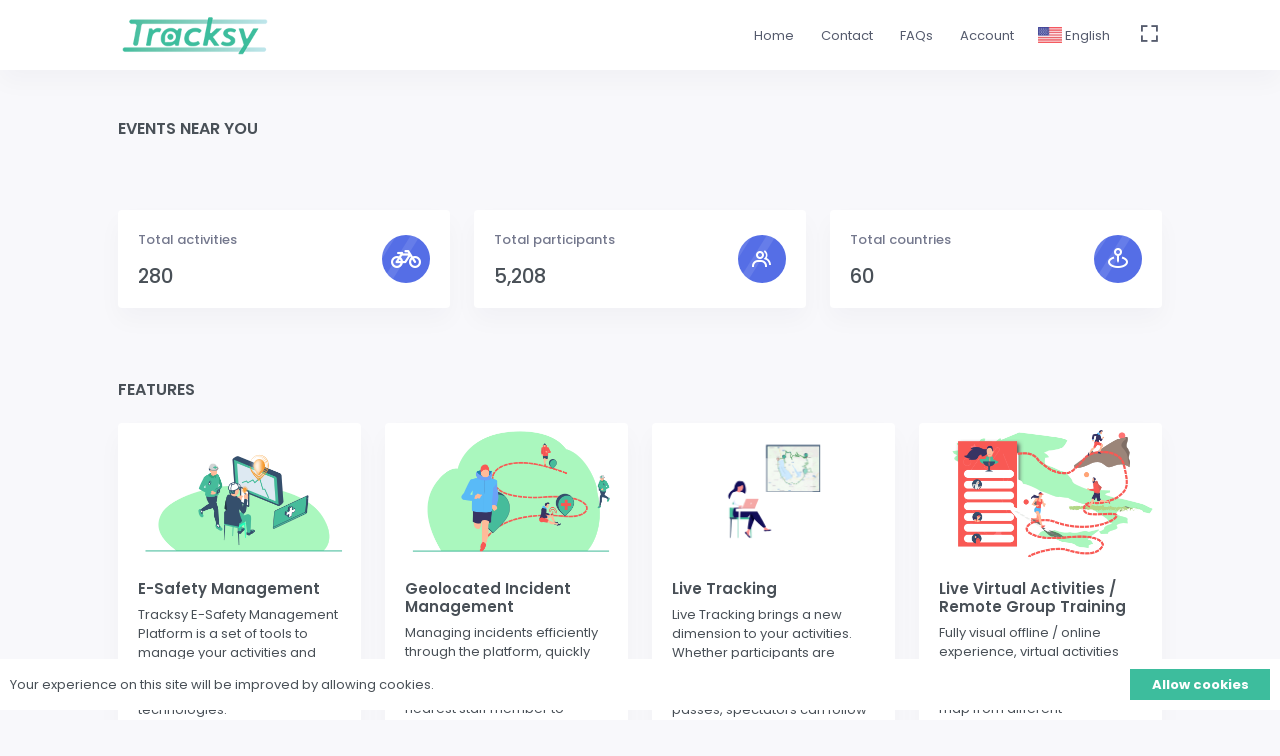

--- FILE ---
content_type: text/html; charset=UTF-8
request_url: https://tracksy.io/
body_size: 6363
content:
<!doctype html>
<html lang="en">
<head>
    <meta charset="utf-8" />
    <link rel="icon" href="https://tracksy.io/favicon.ico">
    <title>     Home | Tracksy Web Application for outdoor activities related to location based services </title>
    <meta name="viewport" content="width=device-width, initial-scale=1.0">
    <meta content="Live Tracking | Tracksy Web Application for outdoor activities related to location based services" name="description" />
    <meta content="Live Tracking | Tracksy Web Application for outdoor activities related to location based services" name="Tracksy" />
    <!-- image -->
    <meta property="og:image"  content="https://www.tracksy.io/images/logo.png">
    <meta name="twitter:image" content="https://www.tracksy.io/images/logo.png">
        <link rel="shortcut icon" href="https://tracksy.io/favicon.ico">
    <link href="https://tracksy.io/front/css/bootstrap.min.css" id="bootstrap-style" rel="stylesheet" />
    <link href="https://tracksy.io/front/css/icons.min.css" rel="stylesheet" />
    <link href="https://tracksy.io/front/css/app.min.css" id="app-style" rel="stylesheet" />
	<link href="https://www.jqueryscript.net/css/jquerysctipttop.css" rel="stylesheet" />
	<link href="https://tracksy.io/css/gdpr.css" rel="stylesheet" />
	<style>
.sponsor-logos img {
    max-height: 65px;
    object-fit: contain;
    object-position: center center;
}
.sponsor-logos .slick-slide {
    border: 1px solid #eee;
    padding: 4px;
}
</style>
	<style>
		body[data-layout=horizontal] .page-content { margin-top: 40px; }
        .js-cookie-consent.cookie-consent {
            position: fixed;
            bottom: 10px;
            z-index: 999;
            width: 100%;
            display: flex;
            justify-content: space-between;
            align-items: center;
            padding: 10px;
            background: #fff;
        }

        button.js-cookie-consent-agree.cookie-consent__agree {
            border: none;
            padding: 6px 12px;
            background: #3dbd9d;
            color: #fff;
            margin-left: 10px;
            width:100%;
            max-width: 140px;
            font-weight: bold;
        }
	</style>
	<script async src="https://www.googletagmanager.com/gtag/js?id=UA-179775142-1"></script>
	<script>
	window.dataLayer = window.dataLayer || [];
	function gtag(){dataLayer.push(arguments);}
	gtag('js', new Date());

	gtag('config', 'UA-179775142-1');
	</script>
</head>

<body data-topbar="light" data-layout="horizontal">
<div id="preloader">
  <div id="status">
    <div class="spinner-chase">
      <div class="chase-dot"></div>
      <div class="chase-dot"></div>
      <div class="chase-dot"></div>
      <div class="chase-dot"></div>
      <div class="chase-dot"></div>
      <div class="chase-dot"></div>
    </div>
  </div>
</div>
    <!-- Begin page -->
    <div id="layout-wrapper">
        <header id="page-topbar">
  <div class="navbar-header">
    <div class="d-flex">
      <!-- LOGO -->
      <div class="navbar-brand-box"> <a href="https://tracksy.io" class="logo logo-dark"> <span class="logo-sm"> <img
              loading="lazy" src="https://tracksy.io/front/images/logo.svg" alt="" height="22"> </span> <span class="logo-lg">
            <img loading="lazy" src="https://tracksy.io/images/logo.png" alt="" height="40"> </span> </a> <a
          href="https://tracksy.io" class="logo logo-light"> <span class="logo-sm"> <img loading="lazy"
              src="https://tracksy.io/front//images/logo-light.svg" alt="" height="22"> </span> <span class="logo-lg"> <img
              loading="lazy" src="https://tracksy.io/images/logo.png" alt="" height="40"> </span> </a> </div>
      <button type="button" class="btn btn-sm px-3 font-size-16 d-lg-none header-item waves-effect waves-light"
	data-toggle="collapse" data-target="#topnav-menu-content"> <i class="fa fa-fw fa-bars"></i> </button>
	<script>
	function toggleSidebar(){
		let s = document.querySelector(".vertical-menu");
		let style = window.getComputedStyle(s);
	    if(style.display === 'none') {
	        s.style.display = "block";
	    }
	    else {
	    	s.style.display = "none";
	    }
	}
</script>
      <button onclick="toggleSidebar()"  type="button" class="btn btn-sm px-3 font-size-16 d-lg-none header-item waves-effect waves-light">
	<svg xmlns="http://www.w3.org/2000/svg" width="1em" height="1em" viewBox="0 0 256 256"><path fill="currentColor" d="M216 40H40a16 16 0 0 0-16 16v144a16 16 0 0 0 16 16h176a16 16 0 0 0 16-16V56a16 16 0 0 0-16-16M64 152H48a8 8 0 0 1 0-16h16a8 8 0 0 1 0 16m0-32H48a8 8 0 0 1 0-16h16a8 8 0 0 1 0 16m0-32H48a8 8 0 0 1 0-16h16a8 8 0 0 1 0 16m152 112H88V56h128z"/></svg>
	</button>
      <!-- App Search-->
      <!-- <form class="app-search d-none d-lg-block">
                <div class="position-relative">
                    <input type="text" class="form-control" placeholder="Search...">
                    <span class="bx bx-search-alt"></span>
                </div>
            </form> -->
    </div>
    <div class="d-flex">
      <div class="main-menu-top"> <a href="https://tracksy.io">
          <button class="btn header-item waves-effect">Home</button>
        </a>
        <!-- <a href="/events"><button class="btn header-item waves-effect">Explore</button></a> -->
        <a href="/contact">
          <button class="btn header-item waves-effect">Contact</button>
        </a> <a href="/faq">
          <button class="btn header-item waves-effect">FAQs</button>
        </a> 
                <a href="/login">
          <button class="btn header-item waves-effect">Account</button>
        </a> </div>
      <div class="dropdown d-sm-inline-block">
        <button type="button" class="btn header-item waves-effect" data-toggle="dropdown" aria-haspopup="true"
          aria-expanded="false">  <img loading="lazy" src="https://tracksy.io/front/images/flags/us.jpg" alt="Header Language"
            height="16"> <span class="align-middle">English</span>  </button>
        <div class="dropdown-menu dropdown-menu-right">
          <!-- item-->
          <a href="https://tracksy.io/index/en" class="dropdown-item notify-item"> <img loading="lazy"
              src="https://tracksy.io/front/images/flags/us.jpg" alt="user-image" class="mr-1" height="12"> <span
              class="align-middle">English</span> </a>
          <!-- item-->
          <a href="https://tracksy.io/index/it" class="dropdown-item notify-item"> <img loading="lazy"
              src="https://tracksy.io/front/images/flags/italy.jpg" alt="user-image" class="mr-1" height="12"> <span
              class="align-middle">Italian</span> </a>
          <!-- item-->
          <a href="https://tracksy.io/index/fr" class="dropdown-item notify-item"> <img loading="lazy"
              src="https://tracksy.io/front/images/flags/french.jpg" alt="user-image" class="mr-1" height="12"> <span
              class="align-middle">French</span> </a>
          <!-- item-->
          <a href="https://tracksy.io/index/pt" class="dropdown-item notify-item"> <img loading="lazy"
              src="https://tracksy.io/front/images/flags/portugal.jpg" alt="user-image" class="mr-1" height="12"> <span
              class="align-middle">Portuguese</span> </a>
          <!-- item-->
          <a href="https://tracksy.io/index/es" class="dropdown-item notify-item"> <img loading="lazy"
              src="https://tracksy.io/front/images/flags/spain.jpg" alt="user-image" class="mr-1" height="12"> <span
              class="align-middle">Spanish</span> </a>
          <!-- item-->
          <a href="https://tracksy.io/index/de" class="dropdown-item notify-item"> <img loading="lazy"
              src="https://tracksy.io/front/images/flags/germany.jpg" alt="user-image" class="mr-1" height="12"> <span
              class="align-middle">German</span> </a>
          <!-- item-->
          <a href="https://tracksy.io/index/ru" class="dropdown-item notify-item"> <img loading="lazy"
              src="https://tracksy.io/front/images/flags/russia.jpg" alt="user-image" class="mr-1" height="12"> <span
              class="align-middle">Russian</span> </a> </div>
      </div>
      <div class="dropdown d-none d-lg-inline-block ml-1">
        <button type="button" class="btn header-item noti-icon waves-effect" data-toggle="fullscreen"> <i
            class="bx bx-fullscreen"></i> </button>
      </div>
          </div>
  </div>
</header>
<div class="topnav">
  <div class="container-fluid">
    <nav class="navbar navbar-light navbar-expand-lg topnav-menu">
      <div class="navbar-collapse collapse" id="topnav-menu-content" style="">
        <ul class="navbar-nav active">
          <li class="nav-item"> <a class="nav-link" href="https://tracksy.io" id="topnav-dashboard" role="button"> <i
                class="bx bx-home-circle mr-2"></i>Home </a> </li>
          <!--<li class="nav-item"> <a class="nav-link" href="/" id="topnav-explore" role="button"> <i class="bx bx-compass mr-2"></i>Explore </a> </li>-->
          <li class="nav-item"> <a class="nav-link" href="/contact" id="topnav-contact" role="button"> <i
                class="bx bx-envelope mr-2"></i>Contact </a> </li>
          <li class="nav-item"> <a class="nav-link" href="/faq" id="topnav-contact" role="button"> <i
                class="bx bx-envelope mr-2"></i>FAQs </a> </li>
          <li class="nav-item"> <a class="nav-link" href="/home" id="topnav-activity" role="button"> <i
                class="bx bx-plus-circle mr-2"></i>Add Activity </a> </li>
        </ul>
      </div>
    </nav>
  </div>
</div>
                <!-- ============================================================== -->
        <!-- Start right Content here -->
        <!-- ============================================================== -->
        <div class="main-content">
            <div class="page-content">
                <!-- Start content -->
                <div class="container-fluid">
                    
<div class="row">
  <div class="col-12">
    <div class="page-title-box d-flex align-items-center justify-content-between">
      <h4 class="mb-0 font-size-18">Events Near You</h4>
    </div>
  </div>
</div>
<div class="row">  </div>
<div class="row mt-5">
  <div class="col-md-4">
    <div class="card mini-stats-wid">
      <div class="card-body">
        <div class="media">
          <div class="media-body">
            <p class="text-muted font-weight-medium">Total activities</p>
            <h4 class="mb-0">280</h4>
          </div>
          <div class="mini-stat-icon avatar-sm rounded-circle bg-primary align-self-center"> <span class="avatar-title"> <i class="fa fa-bicycle font-size-24"></i> </span> </div>
        </div>
      </div>
    </div>
  </div>
  <div class="col-md-4">
    <div class="card mini-stats-wid">
      <div class="card-body">
        <div class="media">
          <div class="media-body">
            <p class="text-muted font-weight-medium">Total participants</p>
            <h4 class="mb-0">5,208</h4>
          </div>
          <div class="mini-stat-icon avatar-sm rounded-circle bg-primary align-self-center"> <span class="avatar-title"> <i class="bx bx-group font-size-24"></i> </span> </div>
        </div>
      </div>
    </div>
  </div>
  <div class="col-md-4">
    <div class="card mini-stats-wid">
      <div class="card-body">
        <div class="media">
          <div class="media-body">
            <p class="text-muted font-weight-medium">Total countries</p>
            <h4 class="mb-0">60</h4>
          </div>
          <div class="mini-stat-icon avatar-sm rounded-circle bg-primary align-self-center"> <span class="avatar-title"> <i class="bx bx-map-pin font-size-24"></i> </span> </div>
        </div>
      </div>
    </div>
  </div>
</div>

<div class="row mt-5">
  <div class="col-12">
    <div class="page-title-box d-flex align-items-center justify-content-between">
      <h4 class="mb-0 font-size-18">Features</h4>
    </div>
  </div>
  <div class="col-lg-3">
      <div class="card">
          <img class="card-img-top img-fluid" src="https://tracksy.io/images/E_Safety_Management.png" alt="E-Safety Management">
          <div class="card-body">
              <h4 class="card-title mt-0">E-Safety Management</h4>
              <p class="card-text">Tracksy E-Safety Management Platform is a set of tools to manage your activities and organisations enhanced safety through innovative IOT technologies.</p>
              <p class="card-text">
                  <small class="text-muted"><a target="_blank" href="https://calendly.com/simoncritchell/platform-demo">Learn more</a></small>
              </p>
          </div>
      </div>
  </div>
  <div class="col-lg-3">
      <div class="card">
          <img class="card-img-top img-fluid" src="https://tracksy.io/images/Geolocated_Incident_Management.png" alt="Geolocated Incident Management">
          <div class="card-body">
              <h4 class="card-title mt-0">Geolocated Incident Management</h4>
              <p class="card-text">Managing incidents efficiently through the platform, quickly identifying and reacting accordingly involving the nearest staff member to respond promptly has never been so easy.</p>
              <p class="card-text">
                  <small class="text-muted"><a target="_blank" href="https://calendly.com/simoncritchell/platform-demo">Learn more</a></small>
              </p>
          </div>
      </div>
  </div>
  <div class="col-lg-3">
      <div class="card">
          <img class="card-img-top img-fluid" src="https://tracksy.io/images/Tracksy-Live-Tracking.png" alt="Live Tracking">
          <div class="card-body">
              <h4 class="card-title mt-0">Live Tracking</h4>
              <p class="card-text">Live Tracking brings a new dimension to your activities. Whether participants are running through the city or traversing high mountain passes, spectators can follow from the comfort of their homes from across the world.</p>
              <p class="card-text">
                  <small class="text-muted"><a target="_blank" href="https://calendly.com/simoncritchell/platform-demo">Learn more</a></small>
              </p>
          </div>
      </div>
  </div>
  <div class="col-lg-3">
      <div class="card">
          <img class="card-img-top img-fluid" src="https://tracksy.io/images/Tracksy-Remote-Group-Training.png" alt="Live Virtual Activities / Remote Group Training">
          <div class="card-body">
              <h4 class="card-title mt-0">Live Virtual Activities / Remote Group Training</h4>
              <p class="card-text">Fully visual offline / online experience, virtual activities allows participants to train, be together in the same digital map from different geolocated places. You can ride, run from your hometown backyard and “TopUp KM” in your activity map together with your friends, club members or family.</p>
              <p class="card-text">
                  <small class="text-muted"><a target="_blank" href="https://calendly.com/simoncritchell/platform-demo">Learn more</a></small>
              </p>
          </div>
      </div>
  </div>
  <div class="col-lg-3">
      <div class="card">
          <img class="card-img-top img-fluid" src="https://tracksy.io/images/Tracksy-Differito.png" alt="Deferred activity ranking / Leaderboard">
          <div class="card-body">
              <h4 class="card-title mt-0">Deferred activity ranking / Leaderboard</h4>
              <p class="card-text">Your participants can upload they’re Gpx Track captured previously with offline participants alternatives ( such as: wikiloc, strava, suunto, garmin ) and then join together in a unique leaderboard.</p>
              <p class="card-text">
                  <small class="text-muted"><a target="_blank" href="https://calendly.com/simoncritchell/platform-demo">Learn more</a></small>
              </p>
          </div>
      </div>
  </div>
  <div class="col-lg-3">
      <div class="card">
          <img class="card-img-top img-fluid" src="https://tracksy.io/images/Tracksy-Geolocated-Marketing.png" alt="Geolocated Marketing Toolbox">
          <div class="card-body">
              <h4 class="card-title mt-0">Geolocated Marketing Toolbox</h4>
              <p class="card-text">Simple but engaging content at checkpoints so that spectators can get a sneak preview of how amazing the panoramic landscapes and local attractions are, what they could encounter visiting the activity venue in near future, we also offer automated Social media reaction to participants checkpoints crossing.</p>
              <p class="card-text">
                  <small class="text-muted"><a target="_blank" href="https://calendly.com/simoncritchell/platform-demo">Learn more</a></small>
              </p>
          </div>
      </div>
  </div>
  <div class="col-lg-3">
      <div class="card">
          <img class="card-img-top img-fluid" src="https://tracksy.io/images/Geolocated_Incident_Management.png" alt="Tracksy Integration">
          <div class="card-body">
              <h4 class="card-title mt-0">Tracksy Integration</h4>
              <p class="card-text">Use our API to bring your project data into our live innovative features.</p>
              <p class="card-text">
                  <small class="text-muted"><a target="_blank" href="https://calendly.com/simoncritchell/platform-demo">Learn more</a></small>
              </p>
          </div>
      </div>
  </div>
</div>


<div class="row">
  <div class="col-xl-12">
  <h4 class="card-title text-left mt-5">Our Sponsors</h4>
  </div>
  <div class="col-xl-12">
    <link href="https://tracksy.io/front/css/carousel.css" rel="stylesheet" />
    <section class="sponsor-logos slider mt-3 mb-5">
                <div class="slide"><img src="https://tracksy.io/uploads/public/media/Sv3bGp6mWdGMSEUvlFtn2JFfvEU4poA6r9BgGtdt.jpeg"></div>
            <div class="slide"><img src="https://tracksy.io/uploads/public/media/5S2XhpS8nDeShaWFULw0V37L9WLgNKGxrZNqM8h4.png"></div>
            <div class="slide"><img src="https://tracksy.io/uploads/public/media/NNL5X7bp52sEENmdzdQCiVW2p0G82Bx89D7FQo1g.png"></div>
            <div class="slide"><img src="https://tracksy.io/uploads/public/media/loveOkIA7STPNyBV5tuqpOZupgmC0MHfGVTyHreS.png"></div>
            <div class="slide"><img src="https://tracksy.io/uploads/public/media/uSQ1ykuui0y9JiTyG9fpqqKFul6SbtkIalcFGJc8.png"></div>
            <div class="slide"><img src="https://tracksy.io/uploads/public/media/T3hPiLBPNbgXxNkvI6LGwZAKT6xTeQtKMjd2jVbq.png"></div>
            <div class="slide"><img src="https://tracksy.io/uploads/public/media/dCFHh9QBMdmbYXohXSmlkUfUJk3qHciqDJ7g35WS.png"></div>
            <div class="slide"><img src="https://tracksy.io/uploads/public/media/3n2WL5UCM8N2jw7nnEfrQZOCDRJxyWpK6DH8HSVl.jpeg"></div>
            <div class="slide"><img src="https://tracksy.io/uploads/public/media/fjYwrfTUEegKC0Xr0Ufne9Q5NHIF4rpnoFIXunNz.jpeg"></div>
            <div class="slide"><img src="https://tracksy.io/uploads/public/media/Bwal5HD0IsGiILTa1BCCv24XtmQEEh1FNjerh2yN.jpeg"></div>
                      <div class="slide"><img src="https://tracksy.io/uploads/public/media/Sv3bGp6mWdGMSEUvlFtn2JFfvEU4poA6r9BgGtdt.jpeg"></div>
            <div class="slide"><img src="https://tracksy.io/uploads/public/media/5S2XhpS8nDeShaWFULw0V37L9WLgNKGxrZNqM8h4.png"></div>
            <div class="slide"><img src="https://tracksy.io/uploads/public/media/NNL5X7bp52sEENmdzdQCiVW2p0G82Bx89D7FQo1g.png"></div>
            <div class="slide"><img src="https://tracksy.io/uploads/public/media/loveOkIA7STPNyBV5tuqpOZupgmC0MHfGVTyHreS.png"></div>
            <div class="slide"><img src="https://tracksy.io/uploads/public/media/uSQ1ykuui0y9JiTyG9fpqqKFul6SbtkIalcFGJc8.png"></div>
            <div class="slide"><img src="https://tracksy.io/uploads/public/media/T3hPiLBPNbgXxNkvI6LGwZAKT6xTeQtKMjd2jVbq.png"></div>
            <div class="slide"><img src="https://tracksy.io/uploads/public/media/dCFHh9QBMdmbYXohXSmlkUfUJk3qHciqDJ7g35WS.png"></div>
            <div class="slide"><img src="https://tracksy.io/uploads/public/media/3n2WL5UCM8N2jw7nnEfrQZOCDRJxyWpK6DH8HSVl.jpeg"></div>
            <div class="slide"><img src="https://tracksy.io/uploads/public/media/fjYwrfTUEegKC0Xr0Ufne9Q5NHIF4rpnoFIXunNz.jpeg"></div>
            <div class="slide"><img src="https://tracksy.io/uploads/public/media/Bwal5HD0IsGiILTa1BCCv24XtmQEEh1FNjerh2yN.jpeg"></div>
              </section>
  </div>
</div>
                </div> <!-- content -->
            </div>
            <footer class="footer">
                <div class="container-fluid">
                    <div class="row">
                        <div class="col-sm-6">
                            <script>document.write(new Date().getFullYear())</script> © Tracksy
                        </div>
                        <div class="col-sm-6">
                            <div class="text-sm-right d-none d-sm-block">
                                Designed &amp; Developed by Tracksy
                            </div>
                        </div>
                    </div>
                </div>
            </footer>
        </div>
        <!-- ============================================================== -->
        <!-- End Right content here -->
        <!-- ============================================================== -->
    </div>
        <!-- Cookie Consent -->
   
    <!-- END wrapper -->
    <!-- JAVASCRIPT -->
    <script src="https://tracksy.io/front/libs/jquery/jquery.min.js"></script>
    <script src="https://tracksy.io/front/libs/bootstrap/bootstrap.min.js"></script>
    <script src="https://tracksy.io/front/libs/metismenu/metismenu.min.js"></script>
    <script src="https://tracksy.io/front/libs/simplebar/simplebar.min.js"></script>
    <script src="https://tracksy.io/front/libs/node-waves/node-waves.min.js"></script>
	<script src="https://tracksy.io/js/jquery.ihavecookies.min.js"></script>

    
    <!-- Plugin Js-->
<script src="https://tracksy.io/front/js/slick.min.js"></script>
<script>
		$(document).ready(function(){
			$('.sponsor-logos').slick({
				slidesToShow: 6,
				slidesToScroll: 1,
				autoplay: true,
				autoplaySpeed: 3000,
				arrows: false,
				dots: false,
					pauseOnHover: false,
					responsive: [{
					breakpoint: 768,
					settings: {
						slidesToShow: 4
					}
				}, {
					breakpoint: 520,
					settings: {
						slidesToShow: 3
					}
				}]
			});
		});
	</script>
    <!-- App js -->
    <script src="https://tracksy.io/front/js/app.min.js"></script>
    <div class="js-cookie-consent cookie-consent">

    <span class="cookie-consent__message">
        Your experience on this site will be improved by allowing cookies.
    </span>

    <button class="js-cookie-consent-agree cookie-consent__agree">
        Allow cookies
    </button>

</div>

    <script>

        window.laravelCookieConsent = (function () {

            const COOKIE_VALUE = 1;
            const COOKIE_DOMAIN = 'tracksy.io';

            function consentWithCookies() {
                setCookie('laravel_cookie_consent', COOKIE_VALUE, 7300);
                hideCookieDialog();
            }

            function cookieExists(name) {
                return (document.cookie.split('; ').indexOf(name + '=' + COOKIE_VALUE) !== -1);
            }

            function hideCookieDialog() {
                const dialogs = document.getElementsByClassName('js-cookie-consent');

                for (let i = 0; i < dialogs.length; ++i) {
                    dialogs[i].style.display = 'none';
                }
            }

            function setCookie(name, value, expirationInDays) {
                const date = new Date();
                date.setTime(date.getTime() + (expirationInDays * 24 * 60 * 60 * 1000));
                document.cookie = name + '=' + value
                    + ';expires=' + date.toUTCString()
                    + ';domain=' + COOKIE_DOMAIN
                    + ';path=/'
                    + ';samesite=lax';
            }

            if (cookieExists('laravel_cookie_consent')) {
                hideCookieDialog();
            }

            const buttons = document.getElementsByClassName('js-cookie-consent-agree');

            for (let i = 0; i < buttons.length; ++i) {
                buttons[i].addEventListener('click', consentWithCookies);
            }

            return {
                consentWithCookies: consentWithCookies,
                hideCookieDialog: hideCookieDialog
            };
        })();
    </script>

</body>
</html>


--- FILE ---
content_type: text/css
request_url: https://tracksy.io/front/css/app.min.css
body_size: 91133
content:
@import url(https://fonts.googleapis.com/css?family=Poppins:300,400,500,600,700&display=swap);@charset "UTF-8";

/*
Template Name: Skote - Responsive Bootstrap 4 Admin Dashboard
Author: Themesbrand
Version: 1.4.0
Website: https://themesbrand.com/
Contact: themesbrand@gmail.com
File: Main Css File
*/

#page-topbar {
  position: fixed;
  top: 0;
  right: 0;
  left: 0;
  z-index: 1002;
  background-color: #ffffff;
  box-shadow: 0 0.75rem 1.5rem rgba(18, 38, 63, 0.03);
}

.navbar-header {
  display: flex;
  justify-content: space-between;
  align-items: center;
  margin: 0 auto;
  height: 70px;
  padding: 0 calc(24px / 2) 0 0;
}

.navbar-header .dropdown.show .header-item {
  background-color: #f8f9fa;
}

.navbar-brand-box {
  padding: 0 1.5rem;
  text-align: center;
  width: 250px;
}

.logo {
  line-height: 70px;
}

.logo .logo-sm {
  display: none;
}

.logo-light {
  display: none;
}

/* Search */

.app-search {
  padding: calc(32px / 2) 0;
}

.app-search .form-control {
  border: none;
  height: 38px;
  padding-left: 40px;
  padding-right: 20px;
  background-color: #f3f3f9;
  box-shadow: none;
  border-radius: 30px;
}

.app-search span {
  position: absolute;
  z-index: 10;
  font-size: 16px;
  line-height: 38px;
  left: 13px;
  top: 0;
  color: #74788d;
}

.megamenu-list li {
  position: relative;
  padding: 5px 0px;
}

.megamenu-list li a {
  color: #495057;
}

@media (max-width: 992px) {
  .navbar-brand-box {
    width: auto;
  }

  .logo span.logo-lg {
    display: none;
  }

  .logo span.logo-sm {
    display: inline-block;
  }
}

.page-content {
  padding: calc(70px + 24px) calc(24px / 2) 60px calc(24px / 2);
}

.header-item {
  height: 70px;
  box-shadow: none !important;
  color: #555b6d;
  border: 0;
  border-radius: 0px;
}

.header-item:hover {
  color: #555b6d;
}

.header-profile-user {
  height: 36px;
  width: 36px;
  background-color: #f6f6f6;
  padding: 3px;
}

.noti-icon i {
  font-size: 22px;
  color: #555b6d;
}

.noti-icon .badge {
  position: absolute;
  top: 12px;
  right: 0;
}

.notification-item .media {
  padding: 0.75rem 1rem;
}

.notification-item .media:hover {
  background-color: #f6f6f6;
}

.dropdown-icon-item {
  display: block;
  border-radius: 3px;
  line-height: 34px;
  text-align: center;
  padding: 15px 0 9px;
  display: block;
  border: 1px solid transparent;
  color: #74788d;
}

.dropdown-icon-item img {
  height: 24px;
}

.dropdown-icon-item span {
  display: block;
  overflow: hidden;
  text-overflow: ellipsis;
  white-space: nowrap;
}

.dropdown-icon-item:hover {
  border-color: #eff2f7;
}

.fullscreen-enable [data-toggle=fullscreen] .bx-fullscreen::before {
  content: "\EA3F";
}

body[data-topbar=dark] #page-topbar {
  background-color: #2a3042;
}

body[data-topbar=dark] .navbar-header .dropdown.show .header-item {
  background-color: rgba(255, 255, 255, 0.05);
}

body[data-topbar=dark] .navbar-header .waves-effect .waves-ripple {
  background: rgba(255, 255, 255, 0.4);
}

body[data-topbar=dark] .header-item {
  color: #e9ecef;
}

body[data-topbar=dark] .header-item:hover {
  color: #e9ecef;
}

body[data-topbar=dark] .header-profile-user {
  background-color: rgba(255, 255, 255, 0.25);
}

body[data-topbar=dark] .noti-icon i {
  color: #e9ecef;
}

body[data-topbar=dark] .logo-dark {
  display: none;
}

body[data-topbar=dark] .logo-light {
  display: block;
}

body[data-topbar=dark] .app-search .form-control {
  background-color: rgba(243, 243, 249, 0.07);
  color: #fff;
}

body[data-topbar=dark] .app-search span,
body[data-topbar=dark] .app-search input.form-control::-webkit-input-placeholder {
  color: rgba(255, 255, 255, 0.5);
}

body[data-sidebar=dark] .navbar-brand-box {
  background: #2a3042;
}

body[data-sidebar=dark] .logo-dark {
  display: none;
}

body[data-sidebar=dark] .logo-light {
  display: block;
}

@media (max-width: 600px) {
  .navbar-header .dropdown {
    position: static;
  }

  .navbar-header .dropdown .dropdown-menu {
    left: 10px !important;
    right: 10px !important;
  }
}

@media (max-width: 380px) {
  .navbar-brand-box {
    display: none;
  }
}

body[data-layout=horizontal] .navbar-brand-box {
  width: auto;
}

body[data-layout=horizontal] .page-content {
  margin-top: 70px;
  padding: calc(55px + 24px) calc(24px / 2) 60px calc(24px / 2);
}

@media (max-width: 992px) {
  body[data-layout=horizontal] .page-content {
    margin-top: 15px;
  }
}

.page-title-box {
  padding-bottom: 24px;
}

.page-title-box .breadcrumb {
  background-color: transparent;
  padding: 0;
}

.page-title-box h4 {
  text-transform: uppercase;
  font-weight: 600;
  font-size: 16px !important;
}

.footer {
  bottom: 0;
  padding: 20px calc(24px / 2);
  position: absolute;
  right: 0;
  color: #74788d;
  left: 250px;
  height: 60px;
  background-color: #f2f2f5;
}

@media (max-width: 992px) {
  .footer {
    left: 0;
  }
}

.vertical-collpsed .footer {
  left: 70px;
}

body[data-layout=horizontal] .footer {
  left: 0 !important;
}

.right-bar, .right-bar-participant {
  background-color: #fff;
  box-shadow: 0 0 24px 0 rgba(0, 0, 0, 0.06), 0 1px 0 0 rgba(0, 0, 0, 0.02);
  display: block;
  position: fixed;
  transition: all 200ms ease-out;
  width: 320px;
  z-index: 9999;
  float: right !important;
  right: -330px;
  top: 0;
  bottom: 0;
}

.right-bar .right-bar-toggle, .right-bar-participant .right-bar-participant-toggle {
  background-color: #444c54;
  height: 24px;
  width: 24px;
  line-height: 24px;
  color: #eff2f7;
  text-align: center;
  border-radius: 50%;
}

.right-bar .right-bar-toggle:hover, .right-bar-oarticipant .right-bar-toggle:hover {
  background-color: #4b545c;
}

.rightbar-overlay {
  background-color: rgba(52, 58, 64, 0.55);
  position: absolute;
  left: 0;
  right: 0;
  top: 0;
  bottom: 0;
  display: none;
  z-index: 9998;
  transition: all 0.2s ease-out;
}

.right-bar-enabled .right-bar, .right-bar-participant-enabled .right-bar-participant {
  right: 0;
}

.right-bar-enabled .rightbar-overlay {
  display: block;
}

@media (max-width: 767.98px) {
  .right-bar, .right-bar-participant {
    overflow: auto;
  }

  .right-bar .slimscroll-menu, .right-bar-participant .slimscroll-menu {
    height: auto !important;
  }
}

.metismenu {
  margin: 0;
}

.metismenu li {
  display: block;
  width: 100%;
}

.metismenu .mm-collapse {
  display: none;
}

.metismenu .mm-collapse:not(.mm-show) {
  display: none;
}

.metismenu .mm-collapse.mm-show {
  display: block;
}

.metismenu .mm-collapsing {
  position: relative;
  height: 0;
  overflow: hidden;
  transition-timing-function: ease;
  transition-duration: 0.35s;
  transition-property: height, visibility;
}

.vertical-menu {
  width: 250px;
  z-index: 1001;
  background: #ffffff;
  bottom: 0;
  margin-top: 0;
  position: fixed;
  top: 70px;
  box-shadow: 0 0.75rem 1.5rem rgba(18, 38, 63, 0.03);
}

.main-content {
  margin-left: 250px;
  overflow: hidden;
}

.main-content .content {
  padding: 0 15px 10px 15px;
  margin-top: 70px;
}

#sidebar-menu {
  padding: 10px 0 30px 0;
}

#sidebar-menu .mm-active > .has-arrow:after {
  transform: rotate(-180deg);
}

#sidebar-menu .has-arrow:after {
  content: "\F0140";
  font-family: "Material Design Icons";
  display: block;
  float: right;
  transition: transform 0.2s;
  font-size: 1rem;
}

#sidebar-menu ul li a {
  display: block;
  padding: 0.625rem 1.5rem;
  color: #545a6d;
  position: relative;
  font-size: 13px;
  transition: all 0.4s;
}

#sidebar-menu ul li a i {
  display: inline-block;
  min-width: 1.75rem;
  padding-bottom: 0.125em;
  font-size: 1.25rem;
  line-height: 1.40625rem;
  vertical-align: middle;
  color: #7f8387;
  transition: all 0.4s;
}

#sidebar-menu ul li a:hover {
  color: #383c40;
}

#sidebar-menu ul li a:hover i {
  color: #383c40;
}

#sidebar-menu ul li .badge {
  margin-top: 4px;
}

#sidebar-menu ul li ul.sub-menu {
  padding: 0;
}

#sidebar-menu ul li ul.sub-menu li a {
  padding: 0.4rem 1.5rem 0.4rem 3.5rem;
  font-size: 13px;
  color: #545a6d;
}

#sidebar-menu ul li ul.sub-menu li ul.sub-menu {
  padding: 0;
}

#sidebar-menu ul li ul.sub-menu li ul.sub-menu li a {
  padding: 0.4rem 1.5rem 0.4rem 4.5rem;
  font-size: 13.5px;
}

.menu-title {
  padding: 12px 20px !important;
  letter-spacing: 0.05em;
  pointer-events: none;
  cursor: default;
  font-size: 11px;
  text-transform: uppercase;
  color: #7f8387;
  font-weight: 600;
}

.mm-active {
  color: #556ee6 !important;
}

.mm-active .active {
  color: #556ee6 !important;
}

.mm-active .active i {
  color: #556ee6 !important;
}

.mm-active > i {
  color: #556ee6 !important;
}

@media (max-width: 992px) {
  .vertical-menu {
    display: none;
  }

  .main-content {
    margin-left: 0 !important;
  }

  body.sidebar-enable .vertical-menu {
    display: block;
  }
}

.vertical-collpsed .main-content {
  margin-left: 70px;
}

.vertical-collpsed .navbar-brand-box {
  width: 70px !important;
}

.vertical-collpsed .logo span.logo-lg {
  display: none;
}

.vertical-collpsed .logo span.logo-sm {
  display: block;
}

.vertical-collpsed .vertical-menu {
  position: absolute;
  width: 70px !important;
  z-index: 5;
}

.vertical-collpsed .vertical-menu .simplebar-mask,
.vertical-collpsed .vertical-menu .simplebar-content-wrapper {
  overflow: visible !important;
}

.vertical-collpsed .vertical-menu .simplebar-scrollbar {
  display: none !important;
}

.vertical-collpsed .vertical-menu .simplebar-offset {
  bottom: 0 !important;
}

.vertical-collpsed .vertical-menu #sidebar-menu .menu-title,
.vertical-collpsed .vertical-menu #sidebar-menu .badge,
.vertical-collpsed .vertical-menu #sidebar-menu .collapse.in {
  display: none !important;
}

.vertical-collpsed .vertical-menu #sidebar-menu .nav.collapse {
  height: inherit !important;
}

.vertical-collpsed .vertical-menu #sidebar-menu .has-arrow:after {
  display: none;
}

.vertical-collpsed .vertical-menu #sidebar-menu > ul > li {
  position: relative;
  white-space: nowrap;
}

.vertical-collpsed .vertical-menu #sidebar-menu > ul > li > a {
  padding: 15px 20px;
  min-height: 55px;
  transition: none;
}

.vertical-collpsed .vertical-menu #sidebar-menu > ul > li > a:hover,
.vertical-collpsed .vertical-menu #sidebar-menu > ul > li > a:active,
.vertical-collpsed .vertical-menu #sidebar-menu > ul > li > a:focus {
  color: #383c40;
}

.vertical-collpsed .vertical-menu #sidebar-menu > ul > li > a i {
  font-size: 1.45rem;
  margin-left: 4px;
}

.vertical-collpsed .vertical-menu #sidebar-menu > ul > li > a span {
  display: none;
  padding-left: 25px;
}

.vertical-collpsed .vertical-menu #sidebar-menu > ul > li:hover > a {
  position: relative;
  width: calc(190px + 70px);
  color: #556ee6;
  background-color: whitesmoke;
  transition: none;
}

.vertical-collpsed .vertical-menu #sidebar-menu > ul > li:hover > a i {
  color: #556ee6;
}

.vertical-collpsed .vertical-menu #sidebar-menu > ul > li:hover > a span {
  display: inline;
}

.vertical-collpsed .vertical-menu #sidebar-menu > ul > li:hover > ul {
  display: block;
  left: 70px;
  position: absolute;
  width: 190px;
  height: auto !important;
  box-shadow: 3px 5px 10px 0 rgba(54, 61, 71, 0.1);
}

.vertical-collpsed .vertical-menu #sidebar-menu > ul > li:hover > ul ul {
  box-shadow: 3px 5px 10px 0 rgba(54, 61, 71, 0.1);
}

.vertical-collpsed .vertical-menu #sidebar-menu > ul > li:hover > ul a {
  box-shadow: none;
  padding: 8px 20px;
  position: relative;
  width: 190px;
  z-index: 6;
  color: #545a6d;
}

.vertical-collpsed .vertical-menu #sidebar-menu > ul > li:hover > ul a:hover {
  color: #383c40;
}

.vertical-collpsed .vertical-menu #sidebar-menu > ul ul {
  padding: 5px 0;
  z-index: 9999;
  display: none;
  background-color: #ffffff;
}

.vertical-collpsed .vertical-menu #sidebar-menu > ul ul li:hover > ul {
  display: block;
  left: 190px;
  height: auto !important;
  margin-top: -36px;
  position: absolute;
  width: 190px;
}

.vertical-collpsed .vertical-menu #sidebar-menu > ul ul li > a span.pull-right {
  position: absolute;
  right: 20px;
  top: 12px;
  transform: rotate(270deg);
}

.vertical-collpsed .vertical-menu #sidebar-menu > ul ul li.active a {
  color: #f8f9fa;
}

body[data-sidebar=dark] .vertical-menu {
  background: #2a3042;
}

body[data-sidebar=dark] #sidebar-menu ul li a {
  color: #a6b0cf;
}

body[data-sidebar=dark] #sidebar-menu ul li a i {
  color: #6a7187;
}

body[data-sidebar=dark] #sidebar-menu ul li a:hover {
  color: #ffffff;
}

body[data-sidebar=dark] #sidebar-menu ul li a:hover i {
  color: #ffffff;
}

body[data-sidebar=dark] #sidebar-menu ul li ul.sub-menu li a {
  color: #79829c;
}

body[data-sidebar=dark] #sidebar-menu ul li ul.sub-menu li a:hover {
  color: #ffffff;
}

body[data-sidebar=dark].vertical-collpsed {
  min-height: 1640px;
}

body[data-sidebar=dark].vertical-collpsed .vertical-menu #sidebar-menu > ul > li:hover > a {
  background: #2e3548;
  color: #ffffff;
}

body[data-sidebar=dark].vertical-collpsed .vertical-menu #sidebar-menu > ul > li:hover > a i {
  color: #ffffff;
}

body[data-sidebar=dark].vertical-collpsed .vertical-menu #sidebar-menu > ul > li:hover > ul a {
  color: #79829c;
}

body[data-sidebar=dark].vertical-collpsed .vertical-menu #sidebar-menu > ul > li:hover > ul a:hover {
  color: #ffffff;
}

body[data-sidebar=dark].vertical-collpsed .vertical-menu #sidebar-menu > ul ul {
  background-color: #2a3042;
}

body[data-sidebar=dark].vertical-collpsed .vertical-menu #sidebar-menu ul li.mm-active .active {
  color: #556ee6 !important;
}

body[data-sidebar=dark].vertical-collpsed .vertical-menu #sidebar-menu ul li.mm-active .active i {
  color: #556ee6 !important;
}

body[data-sidebar=dark] .mm-active {
  color: #ffffff !important;
}

body[data-sidebar=dark] .mm-active > i {
  color: #ffffff !important;
}

body[data-sidebar=dark] .mm-active .active {
  color: #ffffff !important;
}

body[data-sidebar=dark] .mm-active .active i {
  color: #ffffff !important;
}

body[data-sidebar=dark] .menu-title {
  color: #6a7187;
}

body[data-layout=horizontal] .main-content {
  margin-left: 0 !important;
}

body[data-sidebar-size=small] .navbar-brand-box {
  width: 160px;
}

body[data-sidebar-size=small] .vertical-menu {
  width: 160px;
  text-align: center;
}

body[data-sidebar-size=small] .vertical-menu .has-arrow:after,
body[data-sidebar-size=small] .vertical-menu .badge {
  display: none !important;
}

body[data-sidebar-size=small] .main-content {
  margin-left: 160px;
}

body[data-sidebar-size=small] .footer {
  left: 160px;
}

body[data-sidebar-size=small] #sidebar-menu ul li.menu-title {
  background-color: #2e3548;
}

body[data-sidebar-size=small] #sidebar-menu ul li a i {
  display: block;
}

body[data-sidebar-size=small] #sidebar-menu ul li ul.sub-menu li a {
  padding-left: 1.5rem;
}

body[data-sidebar-size=small].vertical-collpsed .main-content {
  margin-left: 70px;
}

body[data-sidebar-size=small].vertical-collpsed .vertical-menu #sidebar-menu {
  text-align: left;
}

body[data-sidebar-size=small].vertical-collpsed .vertical-menu #sidebar-menu > ul > li > a i {
  display: inline-block;
}

body[data-sidebar-size=small].vertical-collpsed .footer {
  left: 70px;
}

body[data-sidebar=colored] .vertical-menu {
  background-color: #556ee6;
}

body[data-sidebar=colored] .navbar-brand-box {
  background-color: #556ee6;
}

body[data-sidebar=colored] .navbar-brand-box .logo-dark {
  display: none;
}

body[data-sidebar=colored] .navbar-brand-box .logo-light {
  display: block;
}

body[data-sidebar=colored] .mm-active {
  color: #fff !important;
}

body[data-sidebar=colored] .mm-active > i,
body[data-sidebar=colored] .mm-active .active {
  color: #fff !important;
}

body[data-sidebar=colored] #sidebar-menu ul li.menu-title {
  color: rgba(255, 255, 255, 0.6);
}

body[data-sidebar=colored] #sidebar-menu ul li a {
  color: rgba(255, 255, 255, 0.6);
}

body[data-sidebar=colored] #sidebar-menu ul li a i {
  color: rgba(255, 255, 255, 0.6);
}

body[data-sidebar=colored] #sidebar-menu ul li a.waves-effect .waves-ripple {
  background: rgba(255, 255, 255, 0.1);
}

body[data-sidebar=colored] #sidebar-menu ul li ul.sub-menu li a {
  color: rgba(255, 255, 255, 0.5);
}

body[data-sidebar=colored].vertical-collpsed .vertical-menu #sidebar-menu > ul > li:hover > a {
  background-color: #5e76e7;
  color: #fff;
}

body[data-sidebar=colored].vertical-collpsed .vertical-menu #sidebar-menu > ul > li:hover > a i {
  color: #fff;
}

body[data-sidebar=colored].vertical-collpsed .vertical-menu #sidebar-menu ul li.mm-active .active {
  color: #556ee6 !important;
}

.topnav {
  background: #fff;
  padding: 0 calc(24px / 2);
  box-shadow: 0 0.75rem 1.5rem rgba(18, 38, 63, 0.03);
  margin-top: 70px;
  position: fixed;
  left: 0;
  right: 0;
  z-index: 100;
  visibility: hidden;
}

.topnav .topnav-menu {
  margin: 0;
  padding: 0;
}

.topnav .navbar-nav .nav-link {
  font-size: 14px;
  position: relative;
  padding: 1rem 1.3rem;
  color: #545a6d;
}

.topnav .navbar-nav .nav-link i {
  font-size: 15px;
}

.topnav .navbar-nav .nav-link:focus,
.topnav .navbar-nav .nav-link:hover {
  color: #556ee6;
  background-color: transparent;
}

.topnav .navbar-nav .dropdown-item {
  color: #545a6d;
}

.topnav .navbar-nav .dropdown-item.active,
.topnav .navbar-nav .dropdown-item:hover {
  color: #556ee6;
}

.topnav .navbar-nav .nav-item .nav-link.active {
  color: #556ee6;
}

.topnav .navbar-nav .dropdown.active > a {
  color: #556ee6;
  background-color: transparent;
}

@media (min-width: 1200px) {
  body[data-layout=horizontal] .container-fluid,
  body[data-layout=horizontal] .navbar-header {
    max-width: 85%;
  }
}
@media(max-width: 991px) {
  .topnav {
    visibility: visible;
  }
  .main-menu-top {
    display: none;
  }
}
@media (min-width: 992px) {

  .topnav .navbar-nav .nav-item:first-of-type .nav-link {
    padding-left: 0;
  }

  .topnav .dropdown-item {
    padding: 0.5rem 1.5rem;
    min-width: 180px;
  }

  .topnav .dropdown.mega-dropdown .mega-dropdown-menu {
    left: 0px;
    right: auto;
  }

  .topnav .dropdown .dropdown-menu {
    margin-top: 0;
    border-radius: 0 0 0.25rem 0.25rem;
  }

  .topnav .dropdown .dropdown-menu .arrow-down::after {
    right: 15px;
    transform: rotate(-135deg) translateY(-50%);
    position: absolute;
  }

  .topnav .dropdown .dropdown-menu .dropdown .dropdown-menu {
    position: absolute;
    top: 0 !important;
    left: 100%;
    display: none;
  }

  .topnav .dropdown:hover > .dropdown-menu {
    display: block;
  }

  .topnav .dropdown:hover > .dropdown-menu > .dropdown:hover > .dropdown-menu {
    display: block;
  }

  .navbar-toggle {
    display: none;
  }
}

.arrow-down {
  display: inline-block;
}

.arrow-down:after {
  border-color: initial;
  border-style: solid;
  border-width: 0 0 1px 1px;
  content: "";
  height: 0.4em;
  display: inline-block;
  right: 5px;
  top: 50%;
  margin-left: 10px;
  transform: rotate(-45deg) translateY(-50%);
  transform-origin: top;
  transition: all 0.3s ease-out;
  width: 0.4em;
}

@media (max-width: 1199.98px) {
  .topnav-menu .navbar-nav li:last-of-type .dropdown .dropdown-menu {
    right: 100%;
    left: auto;
  }
}

@media (max-width: 991.98px) {
  .navbar-brand-box .logo-dark {
    display: block;
  }

  .navbar-brand-box .logo-dark span.logo-sm {
    display: block;
  }

  .navbar-brand-box .logo-light {
    display: none;
  }

  .topnav {
    max-height: 360px;
    overflow-y: auto;
    padding: 0;
  }

  .topnav .navbar-nav .nav-link {
    padding: 0.75rem 1.1rem;
  }

  .topnav .dropdown .dropdown-menu {
    background-color: transparent;
    border: none;
    box-shadow: none;
    padding-left: 15px;
  }

  .topnav .dropdown .dropdown-menu.dropdown-mega-menu-xl {
    width: auto;
  }

  .topnav .dropdown .dropdown-menu.dropdown-mega-menu-xl .row {
    margin: 0px;
  }

  .topnav .dropdown .dropdown-item {
    position: relative;
    background-color: transparent;
  }

  .topnav .dropdown .dropdown-item.active,
  .topnav .dropdown .dropdown-item:active {
    color: #556ee6;
  }

  .topnav .arrow-down::after {
    right: 15px;
    position: absolute;
  }
}

@media (min-width: 992px) {
  body[data-layout=horizontal][data-topbar=light] .navbar-brand-box .logo-dark {
    display: block;
  }

  body[data-layout=horizontal][data-topbar=light] .navbar-brand-box .logo-light {
    display: none;
  }

  body[data-layout=horizontal][data-topbar=light] .topnav {
    background-color: #556ee6;
  }

  body[data-layout=horizontal][data-topbar=light] .topnav .navbar-nav .nav-link {
    color: rgba(255, 255, 255, 0.6);
  }

  body[data-layout=horizontal][data-topbar=light] .topnav .navbar-nav .nav-link:focus,
  body[data-layout=horizontal][data-topbar=light] .topnav .navbar-nav .nav-link:hover {
    color: rgba(255, 255, 255, 0.9);
  }

  body[data-layout=horizontal][data-topbar=light] .topnav .navbar-nav > .dropdown.active > a {
    color: rgba(255, 255, 255, 0.9) !important;
  }
}

body[data-layout=horizontal][data-topbar=colored] #page-topbar {
  background-color: #556ee6;
  box-shadow: none;
}

body[data-layout=horizontal][data-topbar=colored] .logo-dark {
  display: none;
}

body[data-layout=horizontal][data-topbar=colored] .logo-light {
  display: block;
}

body[data-layout=horizontal][data-topbar=colored] .app-search .form-control {
  background-color: rgba(243, 243, 249, 0.07);
  color: #fff;
}

body[data-layout=horizontal][data-topbar=colored] .app-search span,
body[data-layout=horizontal][data-topbar=colored] .app-search input.form-control::-webkit-input-placeholder {
  color: rgba(255, 255, 255, 0.5);
}

body[data-layout=horizontal][data-topbar=colored] .header-item {
  color: #e9ecef;
}

body[data-layout=horizontal][data-topbar=colored] .header-item:hover {
  color: #e9ecef;
}

body[data-layout=horizontal][data-topbar=colored] .navbar-header .dropdown.show .header-item {
  background-color: rgba(255, 255, 255, 0.1);
}

body[data-layout=horizontal][data-topbar=colored] .navbar-header .waves-effect .waves-ripple {
  background: rgba(255, 255, 255, 0.4);
}

body[data-layout=horizontal][data-topbar=colored] .noti-icon i {
  color: #e9ecef;
}

@media (min-width: 992px) {
  body[data-layout=horizontal][data-topbar=colored] .topnav {
    background-color: #556ee6;
  }

  body[data-layout=horizontal][data-topbar=colored] .topnav .navbar-nav .nav-link {
    color: rgba(255, 255, 255, 0.6);
  }

  body[data-layout=horizontal][data-topbar=colored] .topnav .navbar-nav .nav-link:focus,
  body[data-layout=horizontal][data-topbar=colored] .topnav .navbar-nav .nav-link:hover {
    color: rgba(255, 255, 255, 0.9);
  }

  body[data-layout=horizontal][data-topbar=colored] .topnav .navbar-nav > .dropdown.active > a {
    color: rgba(255, 255, 255, 0.9) !important;
  }
}

body[data-layout-size=boxed] {
  background-color: #ebebf4;
}

body[data-layout-size=boxed] #layout-wrapper {
  background-color: #f8f8fb;
  max-width: 1300px;
  margin: 0 auto;
  box-shadow: 0 0.75rem 1.5rem rgba(18, 38, 63, 0.03);
}

body[data-layout-size=boxed] #page-topbar {
  max-width: 1300px;
  margin: 0 auto;
}

body[data-layout-size=boxed] .footer {
  margin: 0 auto;
  max-width: calc(1300px - 250px);
}

body[data-layout-size=boxed].vertical-collpsed .footer {
  max-width: calc(1300px - 70px);
}

body[data-layout=horizontal][data-layout-size=boxed] #page-topbar,
body[data-layout=horizontal][data-layout-size=boxed] #layout-wrapper,
body[data-layout=horizontal][data-layout-size=boxed] .footer {
  max-width: 100%;
}

body[data-layout=horizontal][data-layout-size=boxed] .container-fluid,
body[data-layout=horizontal][data-layout-size=boxed] .navbar-header {
  max-width: 1300px;
}

@media (min-width: 992px) {
  body[data-layout-scrollable=true] #page-topbar,
  body[data-layout-scrollable=true] .vertical-menu {
    position: absolute;
  }
}

@media (min-width: 992px) {
  body[data-layout-scrollable=true][data-layout=horizontal] #page-topbar,
  body[data-layout-scrollable=true][data-layout=horizontal] .topnav {
    position: absolute;
  }
}

/*!
 * Waves v0.7.6
 * http://fian.my.id/Waves
 *
 * Copyright 2014-2018 Alfiana E. Sibuea and other contributors
 * Released under the MIT license
 * https://github.com/fians/Waves/blob/master/LICENSE */

.waves-effect {
  position: relative;
  cursor: pointer;
  display: inline-block;
  overflow: hidden;
  -webkit-user-select: none;
  -moz-user-select: none;
  -ms-user-select: none;
  user-select: none;
  -webkit-tap-highlight-color: transparent;
}

.waves-effect .waves-ripple {
  position: absolute;
  border-radius: 50%;
  width: 100px;
  height: 100px;
  margin-top: -50px;
  margin-left: -50px;
  opacity: 0;
  background: rgba(0, 0, 0, 0.2);
  background: radial-gradient(rgba(0, 0, 0, 0.2) 0, rgba(0, 0, 0, 0.3) 40%, rgba(0, 0, 0, 0.4) 50%, rgba(0, 0, 0, 0.5) 60%, rgba(255, 255, 255, 0) 70%);
  transition: all 0.5s ease-out;
  transition-property: transform, opacity;
  transform: scale(0) translate(0, 0);
  pointer-events: none;
}

.waves-effect.waves-light .waves-ripple {
  background: rgba(255, 255, 255, 0.4);
  background: radial-gradient(rgba(255, 255, 255, 0.2) 0, rgba(255, 255, 255, 0.3) 40%, rgba(255, 255, 255, 0.4) 50%, rgba(255, 255, 255, 0.5) 60%, rgba(255, 255, 255, 0) 70%);
}

.waves-effect.waves-classic .waves-ripple {
  background: rgba(0, 0, 0, 0.2);
}

.waves-effect.waves-classic.waves-light .waves-ripple {
  background: rgba(255, 255, 255, 0.4);
}

.waves-notransition {
  transition: none !important;
}

.waves-button,
.waves-circle {
  transform: translateZ(0);
  -webkit-mask-image: -webkit-radial-gradient(circle, white 100%, black 100%);
}

.waves-button,
.waves-button:hover,
.waves-button:visited,
.waves-button-input {
  white-space: nowrap;
  vertical-align: middle;
  cursor: pointer;
  border: none;
  outline: none;
  color: inherit;
  background-color: rgba(0, 0, 0, 0);
  font-size: 1em;
  line-height: 1em;
  text-align: center;
  text-decoration: none;
  z-index: 1;
}

.waves-button {
  padding: 0.85em 1.1em;
  border-radius: 0.2em;
}

.waves-button-input {
  margin: 0;
  padding: 0.85em 1.1em;
}

.waves-input-wrapper {
  border-radius: 0.2em;
  vertical-align: bottom;
}

.waves-input-wrapper.waves-button {
  padding: 0;
}

.waves-input-wrapper .waves-button-input {
  position: relative;
  top: 0;
  left: 0;
  z-index: 1;
}

.waves-circle {
  text-align: center;
  width: 2.5em;
  height: 2.5em;
  line-height: 2.5em;
  border-radius: 50%;
}

.waves-float {
  -webkit-mask-image: none;
  box-shadow: 0px 1px 1.5px 1px rgba(0, 0, 0, 0.12);
  transition: all 300ms;
}

.waves-float:active {
  box-shadow: 0px 8px 20px 1px rgba(0, 0, 0, 0.3);
}

.waves-block {
  display: block;
}

.waves-effect.waves-light .waves-ripple {
  background-color: rgba(255, 255, 255, 0.4);
}

.waves-effect.waves-primary .waves-ripple {
  background-color: rgba(85, 110, 230, 0.4);
}

.waves-effect.waves-success .waves-ripple {
  background-color: rgba(52, 195, 143, 0.4);
}

.waves-effect.waves-info .waves-ripple {
  background-color: rgba(80, 165, 241, 0.4);
}

.waves-effect.waves-warning .waves-ripple {
  background-color: rgba(241, 180, 76, 0.4);
}

.waves-effect.waves-danger .waves-ripple {
  background-color: rgba(244, 106, 106, 0.4);
}

.avatar-xs {
  height: 2rem;
  width: 2rem;
}

.avatar-sm {
  height: 3rem;
  width: 3rem;
}

.avatar-md {
  height: 4.5rem;
  width: 4.5rem;
}

.avatar-lg {
  height: 6rem;
  width: 6rem;
}

.avatar-xl {
  height: 7.5rem;
  width: 7.5rem;
}

.avatar-title {
  align-items: center;
  background-color: #556ee6;
  color: #fff;
  display: flex;
  font-weight: 500;
  height: 100%;
  justify-content: center;
  width: 100%;
}

.custom-accordion .accordion-list {
  display: flex;
  border-radius: 7px;
  background-color: #f6f6f6;
  padding: 12px 20px;
  color: #495057;
  font-weight: 600;
  align-items: center;
  justify-content: space-between;
}

.custom-accordion .accordion-list.collapsed i.accor-plus-icon:before {
  content: "\F0415";
}

.custom-accordion .accordion-list .accor-plus-icon {
  display: inline-block;
  font-size: 16px;
  height: 24px;
  width: 24px;
  line-height: 22px;
  background-color: #fff;
  text-align: center;
  border-radius: 50%;
}

.custom-accordion .card-body {
  color: #74788d;
}

.font-size-10 {
  font-size: 10px !important;
}

.font-size-11 {
  font-size: 11px !important;
}

.font-size-12 {
  font-size: 12px !important;
}

.font-size-13 {
  font-size: 13px !important;
}

.font-size-14 {
  font-size: 14px !important;
}

.font-size-15 {
  font-size: 15px !important;
}

.font-size-16 {
  font-size: 16px !important;
}

.font-size-17 {
  font-size: 17px !important;
}

.font-size-18 {
  font-size: 18px !important;
}

.font-size-20 {
  font-size: 20px !important;
}

.font-size-22 {
  font-size: 22px !important;
}

.font-size-24 {
  font-size: 24px !important;
}

.font-weight-medium {
  font-weight: 500;
}

.font-weight-semibold {
  font-weight: 600;
}

.social-list-item {
  height: 2rem;
  width: 2rem;
  line-height: calc(2rem - 4px);
  display: block;
  border: 2px solid #adb5bd;
  border-radius: 50%;
  color: #adb5bd;
  text-align: center;
  transition: all 0.4s;
}

.social-list-item:hover {
  color: #74788d;
  background-color: #eff2f7;
}

.w-xs {
  min-width: 80px;
}

.w-sm {
  min-width: 95px;
}

.w-md {
  min-width: 110px;
}

.w-lg {
  min-width: 140px;
}

.w-xl {
  min-width: 160px;
}

#preloader {
  position: fixed;
  top: 0;
  left: 0;
  right: 0;
  bottom: 0;
  background-color: #fff;
  z-index: 9999;
}

#status {
  width: 40px;
  height: 40px;
  position: absolute;
  left: 50%;
  top: 50%;
  margin: -20px 0 0 -20px;
}

.spinner-chase {
  margin: 0 auto;
  width: 40px;
  height: 40px;
  position: relative;
  -webkit-animation: spinner-chase 2.5s infinite linear both;
          animation: spinner-chase 2.5s infinite linear both;
}

.chase-dot {
  width: 100%;
  height: 100%;
  position: absolute;
  left: 0;
  top: 0;
  -webkit-animation: chase-dot 2s infinite ease-in-out both;
          animation: chase-dot 2s infinite ease-in-out both;
}

.chase-dot:before {
  content: "";
  display: block;
  width: 25%;
  height: 25%;
  background-color: #556ee6;
  border-radius: 100%;
  -webkit-animation: chase-dot-before 2s infinite ease-in-out both;
          animation: chase-dot-before 2s infinite ease-in-out both;
}

.chase-dot:nth-child(1) {
  -webkit-animation-delay: -1.1s;
          animation-delay: -1.1s;
}

.chase-dot:nth-child(1):before {
  -webkit-animation-delay: -1.1s;
          animation-delay: -1.1s;
}

.chase-dot:nth-child(2) {
  -webkit-animation-delay: -1s;
          animation-delay: -1s;
}

.chase-dot:nth-child(2):before {
  -webkit-animation-delay: -1s;
          animation-delay: -1s;
}

.chase-dot:nth-child(3) {
  -webkit-animation-delay: -0.9s;
          animation-delay: -0.9s;
}

.chase-dot:nth-child(3):before {
  -webkit-animation-delay: -0.9s;
          animation-delay: -0.9s;
}

.chase-dot:nth-child(4) {
  -webkit-animation-delay: -0.8s;
          animation-delay: -0.8s;
}

.chase-dot:nth-child(4):before {
  -webkit-animation-delay: -0.8s;
          animation-delay: -0.8s;
}

.chase-dot:nth-child(5) {
  -webkit-animation-delay: -0.7s;
          animation-delay: -0.7s;
}

.chase-dot:nth-child(5):before {
  -webkit-animation-delay: -0.7s;
          animation-delay: -0.7s;
}

.chase-dot:nth-child(6) {
  -webkit-animation-delay: -0.6s;
          animation-delay: -0.6s;
}

.chase-dot:nth-child(6):before {
  -webkit-animation-delay: -0.6s;
          animation-delay: -0.6s;
}

@-webkit-keyframes spinner-chase {
  100% {
    transform: rotate(360deg);
  }
}

@keyframes spinner-chase {
  100% {
    transform: rotate(360deg);
  }
}

@-webkit-keyframes chase-dot {
  80%, 100% {
    transform: rotate(360deg);
  }
}

@keyframes chase-dot {
  80%, 100% {
    transform: rotate(360deg);
  }
}

@-webkit-keyframes chase-dot-before {
  50% {
    transform: scale(0.4);
  }

  100%, 0% {
    transform: scale(1);
  }
}

@keyframes chase-dot-before {
  50% {
    transform: scale(0.4);
  }

  100%, 0% {
    transform: scale(1);
  }
}

.form-check-right {
  padding-left: 0;
  display: inline-block;
  padding-right: 1.25rem;
}

.form-check-right .form-check-input {
  right: 0;
  margin-left: 0;
}

.form-check-right .form-check-label {
  display: block;
}

.custom-control-right {
  padding-left: 0;
  padding-right: 1.5rem;
  display: inline-block;
}

.custom-control-right .custom-control-label {
  display: inline-block;
}

.custom-control-right .custom-control-label:before,
.custom-control-right .custom-control-label:after {
  left: auto;
  right: -1.5rem;
}

.custom-control-right .custom-control-input {
  left: auto;
}

.custom-checkbox-outline .custom-control-label::before {
  border-width: 2px;
}

.custom-checkbox-outline .custom-control-input:checked ~ .custom-control-label:after {
  background-image: none;
  content: "\F012C";
  font-family: "Material Design Icons";
  font-size: 20px;
  top: -8px;
  left: -22px;
}

.custom-checkbox-outline .custom-control-input:checked ~ .custom-control-label:before {
  background-color: transparent !important;
}

.custom-radio-outline .custom-control-label::before {
  border-width: 2px;
}

.custom-radio-outline .custom-control-input:checked ~ .custom-control-label:after {
  background-image: none;
  content: "\F0765";
  font-family: "Material Design Icons";
  font-size: 8px;
  top: 4px;
  left: -20px;
}

.custom-radio-outline .custom-control-input:checked ~ .custom-control-label:before {
  background-color: transparent !important;
}

.custom-checkbox-primary .custom-control-input:checked ~ .custom-control-label:before,
.custom-radio-primary .custom-control-input:checked ~ .custom-control-label:before {
  background-color: #556ee6;
  border-color: #556ee6;
}

.custom-radio-outline.custom-radio-primary .custom-control-input:checked ~ .custom-control-label:after {
  color: #556ee6;
}

.custom-checkbox-secondary .custom-control-input:checked ~ .custom-control-label:before,
.custom-radio-secondary .custom-control-input:checked ~ .custom-control-label:before {
  background-color: #74788d;
  border-color: #74788d;
}

.custom-radio-outline.custom-radio-secondary .custom-control-input:checked ~ .custom-control-label:after {
  color: #74788d;
}

.custom-checkbox-success .custom-control-input:checked ~ .custom-control-label:before,
.custom-radio-success .custom-control-input:checked ~ .custom-control-label:before {
  background-color: #34c38f;
  border-color: #34c38f;
}

.custom-radio-outline.custom-radio-success .custom-control-input:checked ~ .custom-control-label:after {
  color: #34c38f;
}

.custom-checkbox-info .custom-control-input:checked ~ .custom-control-label:before,
.custom-radio-info .custom-control-input:checked ~ .custom-control-label:before {
  background-color: #50a5f1;
  border-color: #50a5f1;
}

.custom-radio-outline.custom-radio-info .custom-control-input:checked ~ .custom-control-label:after {
  color: #50a5f1;
}

.custom-checkbox-warning .custom-control-input:checked ~ .custom-control-label:before,
.custom-radio-warning .custom-control-input:checked ~ .custom-control-label:before {
  background-color: #f1b44c;
  border-color: #f1b44c;
}

.custom-radio-outline.custom-radio-warning .custom-control-input:checked ~ .custom-control-label:after {
  color: #f1b44c;
}

.custom-checkbox-danger .custom-control-input:checked ~ .custom-control-label:before,
.custom-radio-danger .custom-control-input:checked ~ .custom-control-label:before {
  background-color: #f46a6a;
  border-color: #f46a6a;
}

.custom-radio-outline.custom-radio-danger .custom-control-input:checked ~ .custom-control-label:after {
  color: #f46a6a;
}

.custom-checkbox-pink .custom-control-input:checked ~ .custom-control-label:before,
.custom-radio-pink .custom-control-input:checked ~ .custom-control-label:before {
  background-color: #e83e8c;
  border-color: #e83e8c;
}

.custom-radio-outline.custom-radio-pink .custom-control-input:checked ~ .custom-control-label:after {
  color: #e83e8c;
}

.custom-checkbox-light .custom-control-input:checked ~ .custom-control-label:before,
.custom-radio-light .custom-control-input:checked ~ .custom-control-label:before {
  background-color: #eff2f7;
  border-color: #eff2f7;
}

.custom-radio-outline.custom-radio-light .custom-control-input:checked ~ .custom-control-label:after {
  color: #eff2f7;
}

.custom-checkbox-dark .custom-control-input:checked ~ .custom-control-label:before,
.custom-radio-dark .custom-control-input:checked ~ .custom-control-label:before {
  background-color: #343a40;
  border-color: #343a40;
}

.custom-radio-outline.custom-radio-dark .custom-control-input:checked ~ .custom-control-label:after {
  color: #343a40;
}

.custom-checkbox-dark .custom-control-input:checked ~ .custom-control-label:before,
.custom-radio-dark .custom-control-input:checked ~ .custom-control-label:before {
  color: #343a40;
}

.custom-control-label {
  cursor: pointer;
}

.custom-switch-md {
  padding-left: 3rem;
}

.custom-switch-md .custom-control-label {
  line-height: 20px;
}

.custom-switch-md .custom-control-label:before {
  width: 40px;
  height: 20px;
  border-radius: 30px;
  left: -3rem;
}

.custom-switch-md .custom-control-label:after {
  width: calc(20px - 4px);
  height: calc(20px - 4px);
  left: calc(-3rem + 2px);
}

.custom-switch-md .custom-control-input:checked ~ .custom-control-label::after {
  transform: translateX(1.25rem);
}

.custom-switch-lg {
  padding-left: 3.75rem;
}

.custom-switch-lg .custom-control-label {
  line-height: 24px;
}

.custom-switch-lg .custom-control-label:before {
  width: 48px;
  height: 24px;
  border-radius: 30px;
  left: -3.75rem;
}

.custom-switch-lg .custom-control-label:after {
  width: calc(24px - 4px);
  height: calc(24px - 4px);
  left: calc(-3.75rem + 2px);
  border-radius: 50%;
}

.custom-switch-lg .custom-control-input:checked ~ .custom-control-label::after {
  transform: translateX(1.5rem);
}

.custom-control-label::before {
  background-color: #fff;
}

.mini-stats-wid .mini-stat-icon {
  overflow: hidden;
  position: relative;
}

.mini-stats-wid .mini-stat-icon:before,
.mini-stats-wid .mini-stat-icon:after {
  content: "";
  position: absolute;
  width: 8px;
  height: 54px;
  background-color: rgba(255, 255, 255, 0.1);
  left: 16px;
  transform: rotate(32deg);
  top: -5px;
  transition: all 0.4s;
}

.mini-stats-wid .mini-stat-icon::after {
  left: -12px;
  width: 12px;
  transition: all 0.2s;
}

.mini-stats-wid:hover .mini-stat-icon::after {
  left: 60px;
}

.button-items {
  margin-left: -8px;
  margin-bottom: -12px;
}

.button-items .btn {
  margin-bottom: 12px;
  margin-left: 8px;
}

.mfp-popup-form {
  max-width: 1140px;
}

.bs-example-modal {
  position: relative;
  top: auto;
  right: auto;
  bottom: auto;
  left: auto;
  z-index: 1;
  display: block;
}

.icon-demo-content {
  text-align: center;
  color: #adb5bd;
}

.icon-demo-content i {
  display: block;
  font-size: 24px;
  margin-bottom: 16px;
  color: #74788d;
  transition: all 0.4s;
}

.icon-demo-content .col-lg-4 {
  margin-top: 24px;
}

.icon-demo-content .col-lg-4:hover i {
  color: #556ee6;
  transform: scale(1.5);
}

.grid-structure .grid-container {
  background-color: #f8f9fa;
  margin-top: 10px;
  font-size: 0.8rem;
  font-weight: 500;
  padding: 10px 20px;
}

.card-radio {
  background-color: #fff;
  border: 2px solid #f6f6f6;
  border-radius: 0.25rem;
  padding: 1rem;
  overflow: hidden;
  text-overflow: ellipsis;
  white-space: nowrap;
}

.card-radio:hover {
  cursor: pointer;
}

.card-radio-label {
  display: block;
}

.card-radio-input {
  display: none;
}

.card-radio-input:checked + .card-radio {
  border-color: #556ee6 !important;
}

.navs-carousel .owl-nav {
  margin-top: 16px;
}

.navs-carousel .owl-nav button {
  width: 30px;
  height: 30px;
  line-height: 28px !important;
  font-size: 20px !important;
  border-radius: 50% !important;
  background-color: rgba(85, 110, 230, 0.25) !important;
  color: #556ee6 !important;
  margin: 4px 8px !important;
}

@media print {
  .vertical-menu,
  .right-bar,
  .right-bar-participant,
  .page-title-box,
  .navbar-header,
  .footer {
    display: none !important;
  }

  .card-body,
  .main-content,
  .right-bar,
  .right-bar-participant,
  .page-content,
  body {
    padding: 0;
    margin: 0;
  }

  .card {
    border: 0;
  }
}

[data-simplebar] {
  position: relative;
  flex-direction: column;
  flex-wrap: wrap;
  justify-content: flex-start;
  align-content: flex-start;
  align-items: flex-start;
}

.simplebar-wrapper {
  overflow: hidden;
  width: inherit;
  height: inherit;
  max-width: inherit;
  max-height: inherit;
}

.simplebar-mask {
  direction: inherit;
  position: absolute;
  overflow: hidden;
  padding: 0;
  margin: 0;
  left: 0;
  top: 0;
  bottom: 0;
  right: 0;
  width: auto !important;
  height: auto !important;
  z-index: 0;
}

.simplebar-offset {
  direction: inherit !important;
  box-sizing: inherit !important;
  resize: none !important;
  position: absolute;
  top: 0;
  left: 0 !important;
  bottom: 0;
  right: 0 !important;
  padding: 0;
  margin: 0;
  -webkit-overflow-scrolling: touch;
}

.simplebar-content-wrapper {
  direction: inherit;
  box-sizing: border-box !important;
  position: relative;
  display: block;
  height: 100%;
  /* Required for horizontal native scrollbar to not appear if parent is taller than natural height */
  width: auto;
  visibility: visible;
  overflow: auto;
  /* Scroll on this element otherwise element can't have a padding applied properly */
  max-width: 100%;
  /* Not required for horizontal scroll to trigger */
  max-height: 100%;
  /* Needed for vertical scroll to trigger */
  scrollbar-width: none;
  padding: 0px !important;
}

.simplebar-content-wrapper::-webkit-scrollbar,
.simplebar-hide-scrollbar::-webkit-scrollbar {
  display: none;
}

.simplebar-content:before,
.simplebar-content:after {
  content: " ";
  display: table;
}

.simplebar-placeholder {
  max-height: 100%;
  max-width: 100%;
  width: 100%;
  pointer-events: none;
}

.simplebar-height-auto-observer-wrapper {
  box-sizing: inherit !important;
  height: 100%;
  width: 100%;
  max-width: 1px;
  position: relative;
  float: left;
  max-height: 1px;
  overflow: hidden;
  z-index: -1;
  padding: 0;
  margin: 0;
  pointer-events: none;
  flex-grow: inherit;
  flex-shrink: 0;
  flex-basis: 0;
}

.simplebar-height-auto-observer {
  box-sizing: inherit;
  display: block;
  opacity: 0;
  position: absolute;
  top: 0;
  left: 0;
  height: 1000%;
  width: 1000%;
  min-height: 1px;
  min-width: 1px;
  overflow: hidden;
  pointer-events: none;
  z-index: -1;
}

.simplebar-track {
  z-index: 1;
  position: absolute;
  right: 0;
  bottom: 0;
  pointer-events: none;
  overflow: hidden;
}

[data-simplebar].simplebar-dragging .simplebar-content {
  pointer-events: none;
  -moz-user-select: none;
   -ms-user-select: none;
       user-select: none;
  -webkit-user-select: none;
}

[data-simplebar].simplebar-dragging .simplebar-track {
  pointer-events: all;
}

.simplebar-scrollbar {
  position: absolute;
  right: 2px;
  width: 4px;
  min-height: 10px;
}

.simplebar-scrollbar:before {
  position: absolute;
  content: "";
  background: #a2adb7;
  border-radius: 7px;
  left: 0;
  right: 0;
  opacity: 0;
  transition: opacity 0.2s linear;
}

.simplebar-scrollbar.simplebar-visible:before {
  /* When hovered, remove all transitions from drag handle */
  opacity: 0.5;
  transition: opacity 0s linear;
}

.simplebar-track.simplebar-vertical {
  top: 0;
  width: 11px;
}

.simplebar-track.simplebar-vertical .simplebar-scrollbar:before {
  top: 2px;
  bottom: 2px;
}

.simplebar-track.simplebar-horizontal {
  left: 0;
  height: 11px;
}

.simplebar-track.simplebar-horizontal .simplebar-scrollbar:before {
  height: 100%;
  left: 2px;
  right: 2px;
}

.simplebar-track.simplebar-horizontal .simplebar-scrollbar {
  right: auto;
  left: 0;
  top: 2px;
  height: 7px;
  min-height: 0;
  min-width: 10px;
  width: auto;
}

/* Rtl support */

[data-simplebar-direction=rtl] .simplebar-track.simplebar-vertical {
  right: auto;
  left: 0;
}

.hs-dummy-scrollbar-size {
  direction: rtl;
  position: fixed;
  opacity: 0;
  visibility: hidden;
  height: 500px;
  width: 500px;
  overflow-y: hidden;
  overflow-x: scroll;
}

.simplebar-hide-scrollbar {
  position: fixed;
  left: 0;
  visibility: hidden;
  overflow-y: scroll;
  scrollbar-width: none;
}

.custom-scroll {
  height: 100%;
}

/* ==============
  Calendar
===================*/

.lnb-calendars-item {
  display: inline-block;
  margin-right: 7px;
}

.tui-full-calendar-layout,
.tui-full-calendar-timegrid-timezone {
  background-color: #fff !important;
}

.tui-full-calendar-dayname-container,
.tui-full-calendar-left,
.tui-full-calendar-splitter,
.tui-full-calendar-time-date,
.tui-full-calendar-weekday-grid-line,
.tui-full-calendar-timegrid-timezone,
.tui-full-calendar-timegrid-gridline {
  border-color: #f6f6f6 !important;
}

.tui-full-calendar-weekday-exceed-in-week {
  text-align: center;
  width: 30px;
  height: 30px;
  line-height: 28px;
  border-radius: 4px;
  background-color: #fff;
  color: #495057;
  border-color: #eff2f7;
}

.tui-full-calendar-timegrid-hour {
  color: #495057 !important;
}

.tui-full-calendar-weekday-schedule-title,
.tui-full-calendar-time-schedule {
  font-weight: 600;
}

/* ==============
  Druafula
===================*/

.task-box {
  border: 1px solid #f6f6f6;
}

.gu-transit {
  border: 1px dashed #74788d !important;
  background-color: #eff2f7 !important;
}

#session-timeout-dialog .close {
  display: none;
}

#session-timeout-dialog .countdown-holder {
  color: #f46a6a;
  font-weight: 500;
}

#session-timeout-dialog .btn-default {
  background-color: #fff;
  color: #f46a6a;
  box-shadow: none;
}

.irs--square .irs-bar,
.irs--square .irs-to,
.irs--square .irs-from,
.irs--square .irs-single {
  background: #556ee6 !important;
  font-size: 11px;
}

.irs--square .irs-to:before,
.irs--square .irs-from:before,
.irs--square .irs-single:before {
  border-top-color: #556ee6;
}

.irs--square .irs-line {
  background: #f6f6f6;
  border-color: #f6f6f6;
}

.irs--square .irs-grid-text {
  font-size: 11px;
  color: #ced4da;
}

.irs--square .irs-min,
.irs--square .irs-max {
  color: #ced4da;
  background: #f6f6f6;
  font-size: 11px;
}

.irs--square .irs-handle {
  border: 2px solid #556ee6;
  width: 12px;
  height: 12px;
  top: 26px;
  background-color: #fff !important;
}

.swal2-container .swal2-title {
  font-size: 24px;
  font-weight: 500;
}

.swal2-icon.swal2-question {
  border-color: #50a5f1;
  color: #50a5f1;
}

.swal2-icon.swal2-success [class^=swal2-success-line] {
  background-color: #34c38f;
}

.swal2-icon.swal2-success .swal2-success-ring {
  border-color: rgba(52, 195, 143, 0.3);
}

.swal2-icon.swal2-warning {
  border-color: #f1b44c;
  color: #f1b44c;
}

.swal2-styled:focus {
  box-shadow: none;
}

.swal2-progress-steps .swal2-progress-step.swal2-active-progress-step {
  background: #556ee6;
}

.swal2-progress-steps .swal2-progress-step.swal2-active-progress-step ~ .swal2-progress-step,
.swal2-progress-steps .swal2-progress-step.swal2-active-progress-step ~ .swal2-progress-step-line {
  background: rgba(85, 110, 230, 0.3);
}

.symbol {
  border-color: #fff;
}

.rating-symbol-background,
.rating-symbol-foreground {
  font-size: 24px;
}

.rating-symbol-foreground {
  top: 0px;
}

/* =============
   Notification
============= */

#toast-container > div {
  box-shadow: 0 0.75rem 1.5rem rgba(18, 38, 63, 0.03);
  opacity: 1;
}

#toast-container > div:hover {
  box-shadow: 0 0.75rem 1.5rem rgba(18, 38, 63, 0.03);
  opacity: 0.9;
}

#toast-container.toast-top-full-width > div,
#toast-container.toast-bottom-full-width > div {
  min-width: 96%;
  margin: 4px auto;
}

.toast-primary {
  border: 2px solid #556ee6 !important;
  background-color: rgba(85, 110, 230, 0.8) !important;
}

.toast-secondary {
  border: 2px solid #74788d !important;
  background-color: rgba(116, 120, 141, 0.8) !important;
}

.toast-success {
  border: 2px solid #34c38f !important;
  background-color: rgba(52, 195, 143, 0.8) !important;
}

.toast-info {
  border: 2px solid #50a5f1 !important;
  background-color: rgba(80, 165, 241, 0.8) !important;
}

.toast-warning {
  border: 2px solid #f1b44c !important;
  background-color: rgba(241, 180, 76, 0.8) !important;
}

.toast-danger {
  border: 2px solid #f46a6a !important;
  background-color: rgba(244, 106, 106, 0.8) !important;
}

.toast-pink {
  border: 2px solid #e83e8c !important;
  background-color: rgba(232, 62, 140, 0.8) !important;
}

.toast-light {
  border: 2px solid #eff2f7 !important;
  background-color: rgba(239, 242, 247, 0.8) !important;
}

.toast-dark {
  border: 2px solid #343a40 !important;
  background-color: rgba(52, 58, 64, 0.8) !important;
}

.toast-error {
  background-color: rgba(244, 106, 106, 0.8);
  border: 2px solid #f46a6a;
}

.toastr-options {
  padding: 24px;
  background-color: #f6f8fa;
  margin-bottom: 0;
  border: 1px solid #eff2f7;
}

/* ==============
  Cropperjs
===================*/

.image-crop-preview .img-preview {
  float: left;
  margin-bottom: 0.5rem;
  margin-right: 0.5rem;
  overflow: hidden;
  background-color: #f6f6f6;
  text-align: center;
  width: 100%;
}

.image-crop-preview .img-preview > img {
  max-width: 100%;
}

.image-crop-preview .preview-lg {
  height: 9rem;
  width: 16rem;
}

.image-crop-preview .preview-md {
  height: 4.5rem;
  width: 8rem;
}

.image-crop-preview .preview-sm {
  height: 2.25rem;
  width: 4rem;
}

.image-crop-preview .preview-xs {
  height: 1.125rem;
  margin-right: 0;
  width: 2rem;
}

.img-crop-preview-btns .btn .docs-tooltip,
.img-crop-preview-toggles .btn .docs-tooltip {
  display: block;
  margin: -0.47rem -0.75rem;
  padding: 0.47rem 0.75rem;
}

.error {
  color: #f46a6a;
}

.parsley-error {
  border-color: #f46a6a;
}

.parsley-errors-list {
  display: none;
  margin: 0;
  padding: 0;
}

.parsley-errors-list.filled {
  display: block;
}

.parsley-errors-list > li {
  font-size: 12px;
  list-style: none;
  color: #f46a6a;
  margin-top: 5px;
}

.select2-container .select2-selection--single {
  background-color: #fff;
  border: 1px solid #ced4da;
  height: 38px;
}

.select2-container .select2-selection--single:focus {
  outline: none;
}

.select2-container .select2-selection--single .select2-selection__rendered {
  line-height: 36px;
  padding-left: 12px;
  color: #495057;
}

.select2-container .select2-selection--single .select2-selection__arrow {
  height: 34px;
  width: 34px;
  right: 3px;
}

.select2-container .select2-selection--single .select2-selection__arrow b {
  border-color: #adb5bd transparent transparent transparent;
  border-width: 6px 6px 0 6px;
}

.select2-container .select2-selection--single .select2-selection__placeholder {
  color: #495057;
}

.select2-container--open .select2-selection--single .select2-selection__arrow b {
  border-color: transparent transparent #adb5bd transparent !important;
  border-width: 0 6px 6px 6px !important;
}

.select2-container--default .select2-search--dropdown {
  padding: 10px;
  background-color: #fff;
}

.select2-container--default .select2-search--dropdown .select2-search__field {
  border: 1px solid #ced4da;
  background-color: #fff;
  color: #74788d;
  outline: none;
}

.select2-container--default .select2-results__option--highlighted[aria-selected] {
  background-color: #556ee6;
}

.select2-container--default .select2-results__option[aria-selected=true] {
  background-color: #f8f9fa;
  color: #16181b;
}

.select2-container--default .select2-results__option[aria-selected=true]:hover {
  background-color: #556ee6;
  color: #fff;
}

.select2-results__option {
  padding: 6px 12px;
}

.select2-dropdown {
  border: 1px solid rgba(0, 0, 0, 0.15);
  background-color: #fff;
  box-shadow: 0 0.75rem 1.5rem rgba(18, 38, 63, 0.03);
}

.select2-search input {
  border: 1px solid #f6f6f6;
}

.select2-container .select2-selection--multiple {
  min-height: 38px;
  background-color: #fff;
  border: 1px solid #ced4da !important;
}

.select2-container .select2-selection--multiple .select2-selection__rendered {
  padding: 2px 10px;
}

.select2-container .select2-selection--multiple .select2-search__field {
  border: 0;
  color: #495057;
}

.select2-container .select2-selection--multiple .select2-search__field::-webkit-input-placeholder {
  color: #495057;
}

.select2-container .select2-selection--multiple .select2-search__field::-moz-placeholder {
  color: #495057;
}

.select2-container .select2-selection--multiple .select2-search__field:-ms-input-placeholder {
  color: #495057;
}

.select2-container .select2-selection--multiple .select2-search__field::-ms-input-placeholder {
  color: #495057;
}

.select2-container .select2-selection--multiple .select2-search__field::placeholder {
  color: #495057;
}

.select2-container .select2-selection--multiple .select2-selection__choice {
  background-color: #eff2f7;
  border: 1px solid #f6f6f6;
  border-radius: 1px;
  padding: 0 7px;
}

.select2-container--default.select2-container--focus .select2-selection--multiple {
  border-color: #ced4da;
}

.select2-container--default .select2-results__group {
  font-weight: 600;
}

.select2-result-repository__avatar {
  float: left;
  width: 60px;
  margin-right: 10px;
}

.select2-result-repository__avatar img {
  width: 100%;
  height: auto;
  border-radius: 2px;
}

.select2-result-repository__statistics {
  margin-top: 7px;
}

.select2-result-repository__forks,
.select2-result-repository__stargazers,
.select2-result-repository__watchers {
  display: inline-block;
  font-size: 11px;
  margin-right: 1em;
  color: #adb5bd;
}

.select2-result-repository__forks .fa,
.select2-result-repository__stargazers .fa,
.select2-result-repository__watchers .fa {
  margin-right: 4px;
}

.select2-result-repository__forks .fa.fa-flash::before,
.select2-result-repository__stargazers .fa.fa-flash::before,
.select2-result-repository__watchers .fa.fa-flash::before {
  content: "\F0E7";
  font-family: "Font Awesome 5 Free";
}

.select2-results__option--highlighted .select2-result-repository__forks,
.select2-results__option--highlighted .select2-result-repository__stargazers,
.select2-results__option--highlighted .select2-result-repository__watchers {
  color: rgba(255, 255, 255, 0.8);
}

.select2-result-repository__meta {
  overflow: hidden;
}

.img-flag {
  margin-right: 7px;
  height: 15px;
  width: 18px;
}

/* CSS Switch */

input[switch] {
  display: none;
}

input[switch] + label {
  font-size: 1em;
  line-height: 1;
  width: 56px;
  height: 24px;
  background-color: #ced4da;
  background-image: none;
  border-radius: 2rem;
  padding: 0.16667rem;
  cursor: pointer;
  display: inline-block;
  text-align: center;
  position: relative;
  font-weight: 500;
  transition: all 0.1s ease-in-out;
}

input[switch] + label:before {
  color: #343a40;
  content: attr(data-off-label);
  display: block;
  font-family: inherit;
  font-weight: 500;
  font-size: 12px;
  line-height: 21px;
  position: absolute;
  right: 1px;
  margin: 3px;
  top: -2px;
  text-align: center;
  min-width: 1.66667rem;
  overflow: hidden;
  transition: all 0.1s ease-in-out;
}

input[switch] + label:after {
  content: "";
  position: absolute;
  left: 3px;
  background-color: #eff2f7;
  box-shadow: none;
  border-radius: 2rem;
  height: 20px;
  width: 20px;
  top: 2px;
  transition: all 0.1s ease-in-out;
}

input[switch]:checked + label {
  background-color: #556ee6;
}

input[switch]:checked + label {
  background-color: #556ee6;
}

input[switch]:checked + label:before {
  color: #fff;
  content: attr(data-on-label);
  right: auto;
  left: 3px;
}

input[switch]:checked + label:after {
  left: 33px;
  background-color: #eff2f7;
}

input[switch=bool] + label {
  background-color: #f46a6a;
}

input[switch=bool] + label:before,
input[switch=bool]:checked + label:before,
input[switch=default]:checked + label:before {
  color: #fff;
}

input[switch=bool]:checked + label {
  background-color: #34c38f;
}

input[switch=default]:checked + label {
  background-color: #a2a2a2;
}

input[switch=primary]:checked + label {
  background-color: #556ee6;
}

input[switch=success]:checked + label {
  background-color: #34c38f;
}

input[switch=info]:checked + label {
  background-color: #50a5f1;
}

input[switch=warning]:checked + label {
  background-color: #f1b44c;
}

input[switch=danger]:checked + label {
  background-color: #f46a6a;
}

input[switch=dark]:checked + label {
  background-color: #343a40;
}

.square-switch {
  margin-right: 7px;
}

.square-switch input[switch] + label,
.square-switch input[switch] + label:after {
  border-radius: 4px;
}

/* Timepicker */

.bootstrap-timepicker-widget table td a {
  color: #495057;
}

.bootstrap-timepicker-widget table td a:hover {
  background-color: transparent;
  border-color: transparent;
  border-radius: 4px;
  color: #556ee6;
  text-decoration: none;
}

.bootstrap-timepicker-widget table td input {
  width: 32px;
  height: 32px;
  border: 0;
  color: #495057;
  border: 1px solid #eff2f7;
  background-color: #fff;
}

.bootstrap-timepicker-widget.dropdown-menu:after {
  border-bottom-color: #eff2f7;
}

.bootstrap-timepicker-widget.timepicker-orient-bottom:after {
  border-top-color: #eff2f7;
}

.datepicker {
  border: 1px solid #eff2f7;
  padding: 8px;
  z-index: 999 !important;
}

.datepicker table tr th {
  font-weight: 500;
}

.datepicker table tr td.active,
.datepicker table tr td.active:hover,
.datepicker table tr td .active.disabled,
.datepicker table tr td.active.disabled:hover,
.datepicker table tr td.today,
.datepicker table tr td.today:hover,
.datepicker table tr td.today.disabled,
.datepicker table tr td.today.disabled:hover,
.datepicker table tr td.selected,
.datepicker table tr td.selected:hover,
.datepicker table tr td.selected.disabled,
.datepicker table tr td.selected.disabled:hover {
  background-color: #556ee6 !important;
  background-image: none;
  box-shadow: none;
  color: #fff !important;
}

.datepicker table tr td.day.focused,
.datepicker table tr td.day:hover,
.datepicker table tr td span.focused,
.datepicker table tr td span:hover {
  background: #eff2f7;
}

.datepicker table tr td.new,
.datepicker table tr td.old,
.datepicker table tr td span.new,
.datepicker table tr td span.old {
  color: #adb5bd;
  opacity: 0.6;
}

.datepicker table tr td.range,
.datepicker table tr td.range.disabled,
.datepicker table tr td.range.disabled:hover,
.datepicker table tr td.range:hover {
  background-color: #f6f6f6;
}

.table-condensed > thead > tr > th,
.table-condensed > tbody > tr > td {
  padding: 7px;
}

.bootstrap-datepicker-inline .datepicker-inline {
  width: auto !important;
  display: inline-block;
}

.datepicker-container {
  border: 1px solid #eff2f7;
  box-shadow: none;
  background-color: #fff;
}

.datepicker-container.datepicker-inline {
  width: 212px;
}

.datepicker-panel > ul > li {
  background-color: #fff;
  border-radius: 4px;
}

.datepicker-panel > ul > li.picked,
.datepicker-panel > ul > li.picked:hover {
  background-color: rgba(85, 110, 230, 0.25);
  color: #556ee6;
}

.datepicker-panel > ul > li.highlighted,
.datepicker-panel > ul > li.highlighted:hover,
.datepicker-panel > ul > li:hover {
  background-color: #556ee6;
  color: #fff;
}

.datepicker-panel > ul > li.muted,
.datepicker-panel > ul > li.muted:hover {
  color: #adb5bd;
  opacity: 0.6;
}

.datepicker-panel > ul[data-view=week] > li {
  font-weight: 500;
}

.datepicker-panel > ul[data-view=week] > li,
.datepicker-panel > ul[data-view=week] > li:hover {
  background-color: #fff;
}

.tox-tinymce {
  border: 1px solid #ced4da !important;
}

.tox .tox-statusbar {
  border-top: 1px solid #eff2f7 !important;
}

.tox .tox-menubar,
.tox .tox-edit-area__iframe,
.tox .tox-statusbar {
  background-color: #fff !important;
  background: none !important;
}

.tox .tox-mbtn {
  color: #495057 !important;
}

.tox .tox-mbtn:hover:not(:disabled):not(.tox-mbtn--active) {
  background-color: #eff2f7 !important;
}

.tox .tox-tbtn:hover {
  background-color: #eff2f7 !important;
}

.tox .tox-toolbar,
.tox .tox-toolbar__overflow,
.tox .tox-toolbar__primary {
  background: #eff2f7 !important;
}

.tox .tox-toolbar__primary {
  border-top-color: #eff2f7 !important;
}

.tox .tox-tbtn {
  color: #495057 !important;
}

.tox .tox-tbtn svg {
  fill: #495057 !important;
}

.tox .tox-edit-area__iframe {
  background-color: #fff !important;
}

.tox .tox-statusbar a,
.tox .tox-statusbar__path-item,
.tox .tox-statusbar__wordcount {
  color: #495057 !important;
}

.tox:not([dir=rtl]) .tox-toolbar__group:not(:last-of-type) {
  border-right: 1px solid #dee4ef !important;
}

.note-editor.note-frame {
  border: 1px solid #ced4da;
  box-shadow: none;
  margin: 0;
}

.note-editor.note-frame .note-statusbar {
  background-color: #eff2f7;
  border-top: 1px solid #eff2f7;
}

.note-editor.note-frame .note-editing-area .note-editable,
.note-editor.note-frame .note-editing-area .note-codable {
  border: none;
  color: #adb5bd;
  background-color: transparent;
}

.note-btn-group .note-btn {
  background-color: #eff2f7 !important;
  border-color: #eff2f7 !important;
}

.note-status-output {
  display: none;
}

.note-editable p:last-of-type {
  margin-bottom: 0;
}

.note-popover .popover-content .note-color .dropdown-menu,
.card-header.note-toolbar .note-color .dropdown-menu {
  min-width: 344px;
}

.note-popover {
  border-color: #eff2f7;
}

.note-popover .popover-content,
.card-header.note-toolbar {
  background-color: #eff2f7;
}

.note-toolbar {
  padding: 0 0 5px 5px !important;
}

/* Dropzone */

.dropzone {
  min-height: 230px;
  border: 2px dashed #ced4da;
  background: #fff;
  border-radius: 6px;
}

.dropzone .dz-message {
  font-size: 24px;
  width: 100%;
}

.twitter-bs-wizard .twitter-bs-wizard-nav {
  padding: 4px;
  background-color: rgba(85, 110, 230, 0.1);
}

.twitter-bs-wizard .twitter-bs-wizard-nav .step-number {
  display: inline-block;
  width: 38px;
  height: 38px;
  line-height: 34px;
  border: 2px solid #556ee6;
  color: #556ee6;
  text-align: center;
  border-radius: 50%;
}

@media (max-width: 991.98px) {
  .twitter-bs-wizard .twitter-bs-wizard-nav .step-number {
    display: block;
    margin: 0 auto 8px !important;
  }
}

@media (min-width: 992px) {
  .twitter-bs-wizard .twitter-bs-wizard-nav .nav-link {
    text-align: left;
  }
}

.twitter-bs-wizard .twitter-bs-wizard-nav .nav-link.active {
  background-color: transparent;
  color: #495057;
}

.twitter-bs-wizard .twitter-bs-wizard-nav .nav-link.active .step-number {
  background-color: #556ee6;
  color: #fff;
}

.twitter-bs-wizard .twitter-bs-wizard-pager-link {
  padding-top: 24px;
  padding-left: 0;
  list-style: none;
  margin-bottom: 0;
}

.twitter-bs-wizard .twitter-bs-wizard-pager-link li {
  display: inline-block;
}

.twitter-bs-wizard .twitter-bs-wizard-pager-link li a {
  display: inline-block;
  padding: 0.47rem 0.75rem;
  background-color: #556ee6;
  color: #fff;
  border-radius: 0.25rem;
}

.twitter-bs-wizard .twitter-bs-wizard-pager-link li.disabled a {
  cursor: not-allowed;
  background-color: #798ceb;
}

.twitter-bs-wizard .twitter-bs-wizard-pager-link li.next {
  float: right;
}

.twitter-bs-wizard-tab-content {
  padding-top: 24px;
  min-height: 262px;
}

.table-rep-plugin .btn-toolbar {
  display: block;
}

.table-rep-plugin .table-responsive {
  border: none !important;
}

.table-rep-plugin .btn-group .btn-default {
  background-color: #74788d;
  color: #eff2f7;
  border: 1px solid #74788d;
}

.table-rep-plugin .btn-group .btn-default.btn-primary {
  background-color: #556ee6;
  border-color: #556ee6;
  color: #fff;
  box-shadow: 0 0 0 2px rgba(85, 110, 230, 0.5);
}

.table-rep-plugin .btn-group.pull-right {
  float: right;
}

.table-rep-plugin .btn-group.pull-right .dropdown-menu {
  right: 0;
  transform: none !important;
  top: 100% !important;
}

.table-rep-plugin tbody th {
  font-size: 14px;
  font-weight: normal;
}

.table-rep-plugin .checkbox-row {
  padding-left: 40px;
  color: #495057 !important;
}

.table-rep-plugin .checkbox-row:hover {
  background-color: #f6f8fa !important;
}

.table-rep-plugin .checkbox-row label {
  display: inline-block;
  padding-left: 5px;
  position: relative;
}

.table-rep-plugin .checkbox-row label::before {
  -o-transition: 0.3s ease-in-out;
  -webkit-transition: 0.3s ease-in-out;
  background-color: #fff;
  border-radius: 3px;
  border: 1px solid #f6f6f6;
  content: "";
  display: inline-block;
  height: 17px;
  left: 0;
  margin-left: -20px;
  position: absolute;
  transition: 0.3s ease-in-out;
  width: 17px;
  outline: none !important;
}

.table-rep-plugin .checkbox-row label::after {
  color: #eff2f7;
  display: inline-block;
  font-size: 11px;
  height: 16px;
  left: 0;
  margin-left: -20px;
  padding-left: 3px;
  padding-top: 1px;
  position: absolute;
  top: -1px;
  width: 16px;
}

.table-rep-plugin .checkbox-row input[type=checkbox] {
  cursor: pointer;
  opacity: 0;
  z-index: 1;
  outline: none !important;
}

.table-rep-plugin .checkbox-row input[type=checkbox]:disabled + label {
  opacity: 0.65;
}

.table-rep-plugin .checkbox-row input[type=checkbox]:focus + label::before {
  outline-offset: -2px;
  outline: none;
}

.table-rep-plugin .checkbox-row input[type=checkbox]:checked + label::after {
  content: "\F00C";
  font-family: "Font Awesome 5 Free";
  font-weight: 900;
}

.table-rep-plugin .checkbox-row input[type=checkbox]:disabled + label::before {
  background-color: #f8f9fa;
  cursor: not-allowed;
}

.table-rep-plugin .checkbox-row input[type=checkbox]:checked + label::before {
  background-color: #556ee6;
  border-color: #556ee6;
}

.table-rep-plugin .checkbox-row input[type=checkbox]:checked + label::after {
  color: #fff;
}

.table-rep-plugin .fixed-solution .sticky-table-header {
  top: 70px !important;
  background-color: #556ee6;
}

.table-rep-plugin .fixed-solution .sticky-table-header table {
  color: #fff;
}

.table-rep-plugin table.focus-on tbody tr.focused th,
.table-rep-plugin table.focus-on tbody tr.focused td,
.table-rep-plugin .sticky-table-header {
  background: #556ee6;
  border-color: #556ee6;
  color: #fff;
}

.table-rep-plugin table.focus-on tbody tr.focused th table,
.table-rep-plugin table.focus-on tbody tr.focused td table,
.table-rep-plugin .sticky-table-header table {
  color: #fff;
}

@media (min-width: 992px) {
  body[data-layout=horizontal] .fixed-solution .sticky-table-header {
    top: 120px !important;
  }
}

.table-editable .editable-input .form-control {
  height: 2rem;
}

.table-editable a.editable {
  color: #495057;
}

.table-editable .editable-buttons .btn.btn-sm {
  font-size: 12px;
}

.table-editable tbody td.focus {
  box-shadow: inset 0 0 1px 1px #556ee6 !important;
}

.glyphicon {
  display: inline-block;
  font-family: "Material Design Icons";
  font-size: inherit;
  font-weight: 600;
  font-style: inherit;
}

.glyphicon-ok:before {
  content: "\F012C";
}

.glyphicon-remove:before {
  content: "\F0156";
}

.dt-autofill-list {
  border: none !important;
  background-color: #fff !important;
}

.dt-autofill-list .dt-autofill-question,
.dt-autofill-list .dt-autofill-button {
  border-bottom-color: #f6f6f6 !important;
}

.dt-autofill-list ul li:hover {
  background-color: #f6f6f6 !important;
}

.apex-charts {
  min-height: 10px !important;
}

.apex-charts text {
  font-family: "Poppins", sans-serif !important;
  fill: #adb5bd;
}

.apex-charts .apexcharts-canvas {
  margin: 0 auto;
}

.apexcharts-tooltip-title,
.apexcharts-tooltip-text {
  font-family: "Poppins", sans-serif !important;
}

.apexcharts-legend-series {
  font-weight: 500;
}

.apexcharts-gridline {
  pointer-events: none;
  stroke: #f8f9fa;
}

.apexcharts-legend-text {
  color: #74788d !important;
  font-family: "Poppins", sans-serif !important;
  font-size: 13px !important;
}

.apexcharts-pie-label {
  fill: #fff !important;
}

.apexcharts-yaxis text,
.apexcharts-xaxis text {
  font-family: "Poppins", sans-serif !important;
  fill: #adb5bd;
}

.e-charts {
  height: 350px;
}

/* Flot chart */

.flot-charts-height {
  height: 320px;
}

.flotTip {
  padding: 8px 12px;
  background-color: rgba(52, 58, 64, 0.9);
  z-index: 100;
  color: #f8f9fa;
  box-shadow: 0 0.75rem 1.5rem rgba(18, 38, 63, 0.03);
  border-radius: 4px;
}

.legendLabel {
  color: #adb5bd;
}

.jqstooltip {
  box-sizing: content-box;
  width: auto !important;
  height: auto !important;
  background-color: #343a40 !important;
  box-shadow: 0 1rem 3rem rgba(0, 0, 0, 0.175);
  padding: 5px 10px !important;
  border-radius: 3px;
  border-color: #212529 !important;
}

.jqsfield {
  color: #eff2f7 !important;
  font-size: 12px !important;
  line-height: 18px !important;
  font-family: "Poppins", sans-serif !important;
  font-weight: 500 !important;
}

.gmaps,
.gmaps-panaroma {
  height: 300px;
  background: #f8f9fa;
  border-radius: 3px;
}

.gmaps-overlay {
  display: block;
  text-align: center;
  color: #fff;
  font-size: 16px;
  line-height: 40px;
  background: #556ee6;
  border-radius: 4px;
  padding: 10px 20px;
}

.gmaps-overlay_arrow {
  left: 50%;
  margin-left: -16px;
  width: 0;
  height: 0;
  position: absolute;
}

.gmaps-overlay_arrow.above {
  bottom: -15px;
  border-left: 16px solid transparent;
  border-right: 16px solid transparent;
  border-top: 16px solid #556ee6;
}

.gmaps-overlay_arrow.below {
  top: -15px;
  border-left: 16px solid transparent;
  border-right: 16px solid transparent;
  border-bottom: 16px solid #556ee6;
}

.jvectormap-label {
  border: none;
  background: #343a40;
  color: #f8f9fa;
  font-family: "Poppins", sans-serif;
  font-size: 0.8125rem;
  padding: 5px 8px;
}

.leaflet-map {
  height: 300px;
}

.leaflet-map.leaflet-container {
  z-index: 99;
}

.home-btn {
  position: absolute;
  top: 15px;
  right: 25px;
}

.search-box .form-control {
  border-radius: 30px;
  padding-left: 40px;
}

.search-box .search-icon {
  font-size: 16px;
  position: absolute;
  left: 13px;
  top: 0;
  line-height: 38px;
}

.product-list li a {
  display: block;
  padding: 4px 0px;
  color: #495057;
}

.product-view-nav.nav-pills .nav-item {
  margin-left: 4px;
}

.product-view-nav.nav-pills .nav-link {
  width: 36px;
  height: 36px;
  font-size: 16px;
  padding: 0;
  line-height: 36px;
  text-align: center;
  border-radius: 50%;
}

.product-ribbon {
  position: absolute;
  right: 0px;
  top: 0px;
}

.product-detai-imgs .nav .nav-link {
  margin: 7px 0px;
}

.product-detai-imgs .nav .nav-link.active {
  background-color: #f6f6f6;
}

.product-color a {
  display: inline-block;
  text-align: center;
  color: #495057;
}

.product-color a .product-color-item {
  margin: 7px;
}

.product-color a.active,
.product-color a:hover {
  color: #556ee6;
}

.product-color a.active .product-color-item,
.product-color a:hover .product-color-item {
  border-color: #556ee6 !important;
}

.visa-card .visa-logo {
  line-height: 0.5;
}

.visa-card .visa-pattern {
  position: absolute;
  font-size: 385px;
  color: rgba(255, 255, 255, 0.05);
  line-height: 0.4;
  right: 0px;
  bottom: 0px;
}

.checkout-tabs .nav-pills .nav-link {
  margin-bottom: 24px;
  text-align: center;
  background-color: #fff;
  box-shadow: 0 0.75rem 1.5rem rgba(18, 38, 63, 0.03);
}

.checkout-tabs .nav-pills .nav-link.active {
  background-color: #556ee6;
}

.checkout-tabs .nav-pills .nav-link .check-nav-icon {
  font-size: 36px;
}

/* ==============
  Email
===================*/

.email-leftbar {
  width: 236px;
  float: left;
  padding: 20px;
  border-radius: 5px;
}

.email-rightbar {
  margin-left: 260px;
}

.chat-user-box p.user-title {
  color: #343a40;
  font-weight: 500;
}

.chat-user-box p {
  font-size: 12px;
}

@media (max-width: 767px) {
  .email-leftbar {
    float: none;
    width: 100%;
  }

  .email-rightbar {
    margin: 0;
  }
}

.mail-list a {
  display: block;
  color: #74788d;
  line-height: 24px;
  padding: 8px 5px;
}

.mail-list a.active {
  color: #f46a6a;
  font-weight: 500;
}

.message-list {
  display: block;
  padding-left: 0;
}

.message-list li {
  position: relative;
  display: block;
  height: 50px;
  line-height: 50px;
  cursor: default;
  transition-duration: 0.3s;
}

.message-list li a {
  color: #74788d;
}

.message-list li:hover {
  background: #f6f6f6;
  transition-duration: 0.05s;
}

.message-list li .col-mail {
  float: left;
  position: relative;
}

.message-list li .col-mail-1 {
  width: 320px;
}

.message-list li .col-mail-1 .star-toggle,
.message-list li .col-mail-1 .checkbox-wrapper-mail,
.message-list li .col-mail-1 .dot {
  display: block;
  float: left;
}

.message-list li .col-mail-1 .dot {
  border: 4px solid transparent;
  border-radius: 100px;
  margin: 22px 26px 0;
  height: 0;
  width: 0;
  line-height: 0;
  font-size: 0;
}

.message-list li .col-mail-1 .checkbox-wrapper-mail {
  margin: 15px 10px 0 20px;
}

.message-list li .col-mail-1 .star-toggle {
  margin-top: 18px;
  margin-left: 5px;
}

.message-list li .col-mail-1 .title {
  position: absolute;
  top: 0;
  left: 110px;
  right: 0;
  text-overflow: ellipsis;
  overflow: hidden;
  white-space: nowrap;
  margin-bottom: 0;
}

.message-list li .col-mail-2 {
  position: absolute;
  top: 0;
  left: 320px;
  right: 0;
  bottom: 0;
}

.message-list li .col-mail-2 .subject,
.message-list li .col-mail-2 .date {
  position: absolute;
  top: 0;
}

.message-list li .col-mail-2 .subject {
  left: 0;
  right: 200px;
  text-overflow: ellipsis;
  overflow: hidden;
  white-space: nowrap;
}

.message-list li .col-mail-2 .date {
  right: 0;
  width: 170px;
  padding-left: 80px;
}

.message-list li.active,
.message-list li.active:hover {
  box-shadow: inset 3px 0 0 #556ee6;
}

.message-list li.unread {
  background-color: #f6f6f6;
  font-weight: 500;
  color: #292d32;
}

.message-list li.unread a {
  color: #292d32;
  font-weight: 500;
}

.message-list .checkbox-wrapper-mail {
  cursor: pointer;
  height: 20px;
  width: 20px;
  position: relative;
  display: inline-block;
  box-shadow: inset 0 0 0 1px #ced4da;
  border-radius: 1px;
}

.message-list .checkbox-wrapper-mail input {
  opacity: 0;
  cursor: pointer;
}

.message-list .checkbox-wrapper-mail input:checked ~ label {
  opacity: 1;
}

.message-list .checkbox-wrapper-mail label {
  position: absolute;
  height: 20px;
  width: 20px;
  left: 0;
  cursor: pointer;
  opacity: 0;
  margin-bottom: 0;
  transition-duration: 0.05s;
  top: 0;
}

.message-list .checkbox-wrapper-mail label:before {
  content: "\F012C";
  font-family: "Material Design Icons";
  top: 0;
  height: 20px;
  color: #292d32;
  width: 20px;
  position: absolute;
  margin-top: -16px;
  left: 4px;
  font-size: 13px;
}

@media (max-width: 575.98px) {
  .message-list li .col-mail-1 {
    width: 200px;
  }
}

@media (min-width: 992px) {
  .chat-leftsidebar {
    min-width: 380px;
  }
}

.chat-leftsidebar .chat-leftsidebar-nav .nav {
  background-color: #fff;
}

.chat-leftsidebar .chat-leftsidebar-nav .tab-content {
  min-height: 488px;
}

.chat-noti-dropdown.active:before {
  content: "";
  position: absolute;
  width: 8px;
  height: 8px;
  background-color: #f46a6a;
  border-radius: 50%;
  right: 0;
}

.chat-noti-dropdown .btn {
  padding: 6px;
  box-shadow: none;
  font-size: 20px;
}

.chat-search-box .form-control {
  border: 0;
}

.chat-list {
  margin: 0;
}

.chat-list li.active a {
  background-color: #fff;
  border-color: transparent;
  box-shadow: 0 0.75rem 1.5rem rgba(18, 38, 63, 0.03);
}

.chat-list li a {
  display: block;
  padding: 14px 16px;
  color: #74788d;
  transition: all 0.4s;
  border-top: 1px solid #eff2f7;
  border-radius: 4px;
}

.chat-list li a:hover {
  background-color: #fff;
  border-color: transparent;
  box-shadow: 0 0.75rem 1.5rem rgba(18, 38, 63, 0.03);
}

.user-chat-nav .dropdown .nav-btn {
  height: 40px;
  width: 40px;
  line-height: 40px;
  box-shadow: none;
  padding: 0;
  font-size: 16px;
  background-color: #eff2f7;
  border-radius: 50%;
}

.user-chat-nav .dropdown .dropdown-menu {
  box-shadow: 0 0.75rem 1.5rem rgba(18, 38, 63, 0.03);
  border: 1px solid #eff2f7;
}

.chat-conversation li {
  clear: both;
}

.chat-conversation .chat-day-title {
  position: relative;
  text-align: center;
  margin-bottom: 24px;
}

.chat-conversation .chat-day-title .title {
  background-color: #fff;
  position: relative;
  z-index: 1;
  padding: 6px 24px;
}

.chat-conversation .chat-day-title:before {
  content: "";
  position: absolute;
  width: 100%;
  height: 1px;
  left: 0;
  right: 0;
  background-color: #eff2f7;
  top: 10px;
}

.chat-conversation .chat-day-title .badge {
  font-size: 12px;
}

.chat-conversation .conversation-list {
  margin-bottom: 24px;
  display: inline-block;
  position: relative;
}

.chat-conversation .conversation-list .ctext-wrap {
  padding: 12px 24px;
  background-color: rgba(85, 110, 230, 0.1);
  border-radius: 8px 8px 8px 0px;
  overflow: hidden;
}

.chat-conversation .conversation-list .ctext-wrap .conversation-name {
  font-weight: 600;
  color: #556ee6;
  margin-bottom: 4px;
}

.chat-conversation .conversation-list .dropdown {
  float: right;
}

.chat-conversation .conversation-list .dropdown .dropdown-toggle {
  font-size: 18px;
  padding: 4px;
  color: #74788d;
}

@media (max-width: 575.98px) {
  .chat-conversation .conversation-list .dropdown .dropdown-toggle {
    display: none;
  }
}

.chat-conversation .conversation-list .dropdown .dropdown-menu {
  box-shadow: 0 0.75rem 1.5rem rgba(18, 38, 63, 0.03);
  border: 1px solid #eff2f7;
}

.chat-conversation .conversation-list .chat-time {
  font-size: 12px;
}

.chat-conversation .right .conversation-list {
  float: right;
}

.chat-conversation .right .conversation-list .ctext-wrap {
  background-color: #eff2f7;
  text-align: right;
  border-radius: 8px 8px 0px 8px;
}

.chat-conversation .right .conversation-list .dropdown {
  float: left;
}

.chat-conversation .right .conversation-list.last-chat .conversation-list:before {
  right: 0;
  left: auto;
}

.chat-conversation .last-chat .conversation-list:before {
  content: "\F0009";
  font-family: "Material Design Icons";
  position: absolute;
  color: #556ee6;
  right: 0;
  bottom: 0;
  font-size: 16px;
}

@media (max-width: 575.98px) {
  .chat-conversation .last-chat .conversation-list:before {
    display: none;
  }
}

.chat-input-section {
  border-top: 1px solid #eff2f7;
}

.chat-input {
  border-radius: 30px;
  background-color: #eff2f7 !important;
  border-color: #eff2f7 !important;
  padding-right: 120px;
}

.chat-input-links {
  position: absolute;
  right: 16px;
  top: 50%;
  transform: translateY(-50%);
}

.chat-input-links li a {
  font-size: 16px;
  line-height: 36px;
  padding: 0px 4px;
  display: inline-block;
}

@media (max-width: 575.98px) {
  .chat-send {
    min-width: auto;
  }
}

.project-list-table {
  border-collapse: separate;
  border-spacing: 0 12px;
}

.project-list-table tr {
  background-color: #fff;
}

.contact-links a {
  color: #495057;
}

.profile-user-wid {
  margin-top: -26px;
}

@media (min-width: 576px) {
  .currency-value {
    position: relative;
  }

  .currency-value:after {
    content: "\F04E1";
    font-family: "Material Design Icons";
    font-size: 24px;
    position: absolute;
    width: 45px;
    height: 45px;
    line-height: 45px;
    border-radius: 50%;
    text-align: center;
    right: 0;
    top: 50%;
    transform: translateY(-50%);
    background-color: #556ee6;
    color: #fff;
    z-index: 9;
    right: -34px;
  }
}

.crypto-buy-sell-nav-content {
  border: 2px solid #f6f6f6;
  border-top: 0;
}

.kyc-doc-verification .dropzone {
  min-height: 180px;
}

.kyc-doc-verification .dropzone .dz-message {
  margin: 24px 0px;
}

/******************
    Ico Landing
*******************/

.section {
  position: relative;
  padding-top: 80px;
  padding-bottom: 80px;
}

.section.bg-white {
  background-color: #fff !important;
}

.small-title {
  color: #74788d;
  margin-bottom: 8px;
}

.navigation {
  padding: 0 16px;
  width: 100%;
  z-index: 999;
  margin-bottom: 0px;
  transition: all 0.5s ease-in-out;
  border-bottom: 1px solid rgba(255, 255, 255, 0.1);
}

@media (max-width: 991.98px) {
  .navigation {
    background-color: #fff;
  }
}

.navigation .navbar-logo {
  line-height: 70px;
  transition: all 0.4s;
}

.navigation .navbar-logo .logo-dark {
  display: none;
}

@media (max-width: 991.98px) {
  .navigation .navbar-logo .logo-dark {
    display: block;
  }
}

.navigation .navbar-logo .logo-light {
  display: block;
}

@media (max-width: 991.98px) {
  .navigation .navbar-logo .logo-light {
    display: none;
  }
}

.navigation .navbar-nav .nav-item .nav-link {
  color: rgba(255, 255, 255, 0.6);
  line-height: 58px;
  padding: 6px 16px;
  font-weight: 500;
  transition: all 0.4s;
}

@media (max-width: 991.98px) {
  .navigation .navbar-nav .nav-item .nav-link {
    color: #555b6d;
  }
}

.navigation .navbar-nav .nav-item .nav-link:hover,
.navigation .navbar-nav .nav-item .nav-link.active {
  color: rgba(255, 255, 255, 0.9);
}

@media (max-width: 991.98px) {
  .navigation .navbar-nav .nav-item .nav-link:hover,
  .navigation .navbar-nav .nav-item .nav-link.active {
    color: #556ee6;
  }
}

@media (max-width: 991.98px) {
  .navigation .navbar-nav .nav-item .nav-link {
    line-height: 28px !important;
  }
}

.navigation.nav-sticky {
  background-color: #fff;
  box-shadow: 0 0.75rem 1.5rem rgba(18, 38, 63, 0.03);
}

.navigation.nav-sticky .navbar-logo {
  line-height: 60px;
}

.navigation.nav-sticky .navbar-logo .logo-dark {
  display: block;
}

.navigation.nav-sticky .navbar-logo .logo-light {
  display: none;
}

.navigation.nav-sticky .navbar-nav .nav-item .nav-link {
  line-height: 48px;
  color: #555b6d;
}

.navigation.nav-sticky .navbar-nav .nav-item .nav-link:hover,
.navigation.nav-sticky .navbar-nav .nav-item .nav-link.active {
  color: #556ee6;
}

.bg-overlay {
  position: absolute;
  height: 100%;
  width: 100%;
  right: 0;
  bottom: 0;
  left: 0;
  top: 0;
  opacity: 0.7;
  background-color: #000;
}

.hero-section {
  padding-top: 220px;
  padding-bottom: 190px;
}

.hero-section.bg-ico-hero {
  background-image: url(/images/bg-ico-hero.jpg?b5c826fc619edc4cc35993d0cd3c827c);
  background-size: cover;
  background-position: top;
}

@media (max-width: 575.98px) {
  .hero-section {
    padding-top: 140px;
    padding-bottom: 80px;
  }
}

.hero-section .hero-title {
  font-size: 42px;
}

@media (max-width: 575.98px) {
  .hero-section .hero-title {
    font-size: 26px;
  }
}

.hero-section .ico-countdown {
  font-size: 22px;
  margin-right: -12px;
  margin-left: -12px;
}

@media (max-width: 575.98px) {
  .hero-section .ico-countdown {
    display: block;
  }
}

.hero-section .ico-countdown .coming-box {
  margin-right: 12px;
  margin-left: 12px;
  border: 1px solid #eff2f7;
  border-radius: 4px;
  padding: 8px;
  background-color: #fff;
}

@media (max-width: 575.98px) {
  .hero-section .ico-countdown .coming-box {
    display: inline-block;
    width: 40%;
    margin-bottom: 24px;
  }
}

.hero-section .ico-countdown .coming-box span {
  background-color: #eff2f7;
  font-size: 12px;
  padding: 4px;
  margin-top: 8px;
}

.hero-section .softcap-progress {
  overflow: visible;
}

.hero-section .softcap-progress .progress-bar {
  overflow: visible;
}

.hero-section .softcap-progress .progress-label {
  position: relative;
  text-align: right;
  color: #495057;
  bottom: 20px;
  font-size: 12px;
  font-weight: 500;
}

.currency-price {
  position: relative;
  bottom: 40px;
}

.client-images img {
  max-height: 34px;
  width: auto !important;
  margin: 12px auto;
  opacity: 0.7;
  transition: all 0.4s;
}

.features-number {
  opacity: 0.1;
}

.team-box .team-social-links a {
  color: #495057;
  font-size: 14px;
}

.blog-box .blog-badge {
  position: absolute;
  top: 12px;
  right: 12px;
}

.landing-footer {
  padding: 80px 0 40px;
  background-color: #2a3042;
  color: rgba(255, 255, 255, 0.5);
}

.landing-footer .footer-list-title {
  color: rgba(255, 255, 255, 0.9);
}

.landing-footer .footer-list-menu li a {
  display: block;
  color: rgba(255, 255, 255, 0.5);
  margin-bottom: 14px;
  transition: all 0.4s;
}

.landing-footer .footer-list-menu li a:hover {
  color: rgba(255, 255, 255, 0.8);
}

.landing-footer .blog-post .post {
  display: block;
  color: rgba(255, 255, 255, 0.5);
  padding: 16px 0px;
  border-bottom: 1px solid rgba(255, 255, 255, 0.1);
}

.landing-footer .blog-post .post .post-title {
  color: rgba(255, 255, 255, 0.8);
  font-size: 14px;
}

.landing-footer .blog-post .post:first-of-type {
  padding-top: 0;
}

.landing-footer .blog-post .post:last-of-type {
  padding-bottom: 0;
  border-bottom: 0;
}

.landing-footer .footer-border {
  border-color: rgba(255, 255, 255, 0.1);
}

.counter-number {
  font-size: 32px;
  font-weight: 600;
  text-align: center;
  display: flex;
}

.counter-number span {
  font-size: 16px;
  font-weight: 400;
  display: block;
  padding-top: 5px;
}

.coming-box {
  width: 25%;
}

/************** Horizontal timeline **************/

.hori-timeline .events .event-list {
  text-align: center;
  display: block;
}

.hori-timeline .events .event-list .event-down-icon {
  position: relative;
}

.hori-timeline .events .event-list .event-down-icon::before {
  content: "";
  position: absolute;
  width: 100%;
  top: 16px;
  left: 0;
  right: 0;
  border-bottom: 3px dashed #f6f6f6;
}

.hori-timeline .events .event-list .event-down-icon .down-arrow-icon {
  position: relative;
  background-color: #fff;
  padding: 4px;
}

.hori-timeline .events .event-list:hover .down-arrow-icon {
  -webkit-animation: fade-down 1.5s infinite linear;
          animation: fade-down 1.5s infinite linear;
}

.hori-timeline .events .event-list.active .down-arrow-icon {
  -webkit-animation: fade-down 1.5s infinite linear;
          animation: fade-down 1.5s infinite linear;
}

.hori-timeline .events .event-list.active .down-arrow-icon:before {
  content: "\EC4C";
}

/************** vertical timeline **************/

.verti-timeline {
  border-left: 3px dashed #f6f6f6;
  margin: 0 10px;
}

.verti-timeline .event-list {
  position: relative;
  padding: 0px 0px 40px 30px;
}

.verti-timeline .event-list .event-timeline-dot {
  position: absolute;
  left: -9px;
  top: 0px;
  z-index: 9;
  font-size: 16px;
}

.verti-timeline .event-list .event-content {
  position: relative;
  border: 2px solid #eff2f7;
  border-radius: 7px;
}

.verti-timeline .event-list.active .event-timeline-dot {
  color: #556ee6;
}

.verti-timeline .event-list:last-child {
  padding-bottom: 0px;
}

.plan-box .plan-btn {
  position: relative;
}

.plan-box .plan-btn::before {
  content: "";
  position: absolute;
  width: 100%;
  height: 2px;
  background: #f6f6f6;
  left: 0px;
  right: 0px;
  top: 12px;
}



--- FILE ---
content_type: text/css
request_url: https://tracksy.io/css/gdpr.css
body_size: 1778
content:
/* Cookie Dialog */
#gdpr-cookie-message {
	position: fixed;
	right: 30px;
	bottom: 30px;
	max-width: 375px;
	background-color: var(--purple);
	padding: 20px;
	border-radius: 5px;
	box-shadow: 0 6px 6px rgba(0,0,0,0.25);
	margin-left: 30px;
	font-family: system-ui;
}
#gdpr-cookie-message h4 {
	color: var(--red);
	font-family: 'Quicksand', sans-serif;
	font-size: 18px;
	font-weight: 500;
	margin-bottom: 10px;
}
#gdpr-cookie-message h5 {
	color: var(--red);
	font-family: 'Quicksand', sans-serif;
	font-size: 15px;
	font-weight: 500;
	margin-bottom: 10px;
}
#gdpr-cookie-message p, #gdpr-cookie-message ul {
	color: white;
	font-size: 15px;
	line-height: 1.5em;
}
#gdpr-cookie-message p:last-child {
	margin-bottom: 0;
	text-align: right;
}
#gdpr-cookie-message li {
	width: 49%;
	display: inline-block;
}
#gdpr-cookie-message a {
	color: var(--red);
	text-decoration: none;
	font-size: 15px;
	padding-bottom: 2px;
	border-bottom: 1px dotted rgba(255,255,255,0.75);
	transition: all 0.3s ease-in;
}
#gdpr-cookie-message a:hover {
	color: white;
	border-bottom-color: var(--red);
	transition: all 0.3s ease-in;
}
#gdpr-cookie-message button {
	border: none;
	background: var(--red);
	color: white;
	font-family: 'Quicksand', sans-serif;
	font-size: 15px;
	padding: 7px;
	border-radius: 3px;
	margin-left: 15px;
	cursor: pointer;
	transition: all 0.3s ease-in;
}
#gdpr-cookie-message button:hover {
	background: white;
	color: var(--red);
	transition: all 0.3s ease-in;
}
button#gdpr-cookie-advanced {
	background: white;
	color: var(--red);
}
#gdpr-cookie-message button:disabled {
	opacity: 0.3;
}
#gdpr-cookie-message input[type="checkbox"] {
	float: none;
	margin-top: 0;
	margin-right: 5px;
}

--- FILE ---
content_type: application/javascript
request_url: https://tracksy.io/front/js/app.min.js
body_size: 8788
content:
/*
Template Name: Skote - Responsive Bootstrap 4 Admin Dashboard
Author: Themesbrand
Version: 1.4.0
Website: https://themesbrand.com/
Contact: themesbrand@gmail.com
File: Main Js File
*/


(function ($) {

    'use strict';

    function initMetisMenu() {
        //metis menu
        $("#side-menu").metisMenu();
    }

    function initLeftMenuCollapse() {
        $('#vertical-menu-btn').on('click', function (event) {
            event.preventDefault();
            $('body').toggleClass('sidebar-enable');
            if ($(window).width() >= 992) {
                $('body').toggleClass('vertical-collpsed');
            } else {
                $('body').removeClass('vertical-collpsed');
            }
        });
    }

    function initActiveMenu() {
        // === following js will activate the menu in left side bar based on url ====
        $("#sidebar-menu a").each(function () {
            var pageUrl = window.location.href.split(/[?#]/)[0];
            if (this.href == pageUrl) {
                $(this).addClass("active");
                $(this).parent().addClass("mm-active"); // add active to li of the current link
                $(this).parent().parent().addClass("mm-show");
                $(this).parent().parent().prev().addClass("mm-active"); // add active class to an anchor
                $(this).parent().parent().parent().addClass("mm-active");
                $(this).parent().parent().parent().parent().addClass("mm-show"); // add active to li of the current link
                $(this).parent().parent().parent().parent().parent().addClass("mm-active");
            }
        });
    }

    function initMenuItemScroll() {
        // focus active menu in left sidebar
        $(document).ready(function(){
            if($("#sidebar-menu").length > 0 ){
                var activeMenu = $("#sidebar-menu .mm-active .active").offset();
                if(activeMenu !== undefined) {
                    activeMenu = activeMenu.top;
                    if( activeMenu > 300) {
                        activeMenu = activeMenu - 300;
                        $(".simplebar-content-wrapper").animate({ scrollTop: activeMenu }, "slow");
                    }
                }
            }
        });
    }

    function initHoriMenuActive() {
        $(".navbar-nav a").each(function () {
            var pageUrl = window.location.href.split(/[?#]/)[0];
            if (this.href == pageUrl) { 
                $(this).addClass("active");
                $(this).parent().addClass("active");
                $(this).parent().parent().addClass("active");
                $(this).parent().parent().parent().addClass("active");
                $(this).parent().parent().parent().parent().addClass("active");
                $(this).parent().parent().parent().parent().parent().addClass("active");
            }
        });
    }

    function initFullScreen() {
        $('[data-toggle="fullscreen"]').on("click", function (e) {
            e.preventDefault();
            $('body').toggleClass('fullscreen-enable');
            if (!document.fullscreenElement && /* alternative standard method */ !document.mozFullScreenElement && !document.webkitFullscreenElement) {  // current working methods
                if (document.documentElement.requestFullscreen) {
                    document.documentElement.requestFullscreen();
                } else if (document.documentElement.mozRequestFullScreen) {
                    document.documentElement.mozRequestFullScreen();
                } else if (document.documentElement.webkitRequestFullscreen) {
                    document.documentElement.webkitRequestFullscreen(Element.ALLOW_KEYBOARD_INPUT);
                }
            } else {
                if (document.cancelFullScreen) {
                    document.cancelFullScreen();
                } else if (document.mozCancelFullScreen) {
                    document.mozCancelFullScreen();
                } else if (document.webkitCancelFullScreen) {
                    document.webkitCancelFullScreen();
                }
            }
        });
        document.addEventListener('fullscreenchange', exitHandler );
        document.addEventListener("webkitfullscreenchange", exitHandler);
        document.addEventListener("mozfullscreenchange", exitHandler);
        function exitHandler() {
            if (!document.webkitIsFullScreen && !document.mozFullScreen && !document.msFullscreenElement) {
                console.log('pressed');
                $('body').removeClass('fullscreen-enable');
            }
        }
    }

    function initRightSidebar() {
        // right side-bar toggle
        $('.right-bar-toggle').on('click', function (e) {
            $('body').toggleClass('right-bar-enabled');
        });
		
		$('.right-bar-participant-toggle').on('click', function (e) {
            $('body').toggleClass('right-bar-participant-enabled');
        });

        $(document).on('click', 'body', function (e) {
            if ($(e.target).closest('.right-bar-toggle, .right-bar').length > 0) {
                return;
            }
			if ($(e.target).closest('.right-bar-participant-toggle, .right-bar-participant').length > 0) {
                return;
            }

            $('body').removeClass('right-bar-enabled');
			$('body').removeClass('right-bar-participant-enabled');
            return;
        });
    }

    function initDropdownMenu() {
        $('.dropdown-menu a.dropdown-toggle').on('click', function(e) {
            if (!$(this).next().hasClass('show')) {
              $(this).parents('.dropdown-menu').first().find('.show').removeClass("show");
            }
            var $subMenu = $(this).next(".dropdown-menu");
            $subMenu.toggleClass('show');
    
            return false;
        });   
    }
    
    function initComponents() {
        $(function () {
            $('[data-toggle="tooltip"]').tooltip()
        })

        $(function () {
            $('[data-toggle="popover"]').popover()
        })
    }

    function initPreloader() {
        $(window).on('load', function() {
            $('#status').fadeOut();
            $('#preloader').delay(350).fadeOut('slow');
        });
    }

    function initSettings() {
        if (window.sessionStorage) {
            var alreadyVisited = sessionStorage.getItem("is_visited");
            if (!alreadyVisited) {
                sessionStorage.setItem("is_visited", "light-mode-switch");
            } else {
                $(".right-bar input:checkbox").prop('checked', false);
                $("#"+alreadyVisited).prop('checked', true);
                updateThemeSetting(alreadyVisited);
            }
        }
        $("#light-mode-switch, #dark-mode-switch, #rtl-mode-switch").on("change", function(e) {
            updateThemeSetting(e.target.id);
        });
    }

    function updateThemeSetting(id) {
        if($("#light-mode-switch").prop("checked") == true && id === "light-mode-switch"){
            $("#dark-mode-switch").prop("checked", false);
            $("#rtl-mode-switch").prop("checked", false);
            $("#bootstrap-style").attr('href','assets/css/bootstrap.min.css');
            $("#app-style").attr('href','assets/css/app.min.css');
            sessionStorage.setItem("is_visited", "light-mode-switch");
        } else if($("#dark-mode-switch").prop("checked") == true && id === "dark-mode-switch"){
            $("#light-mode-switch").prop("checked", false);
            $("#rtl-mode-switch").prop("checked", false);
            $("#bootstrap-style").attr('href','assets/css/bootstrap-dark.min.css');
            $("#app-style").attr('href','assets/css/app-dark.min.css');
            sessionStorage.setItem("is_visited", "dark-mode-switch");
        } else if($("#rtl-mode-switch").prop("checked") == true && id === "rtl-mode-switch"){
            $("#light-mode-switch").prop("checked", false);
            $("#dark-mode-switch").prop("checked", false);
            $("#bootstrap-style").attr('href','assets/css/bootstrap.min.css');
            $("#app-style").attr('href','assets/css/app-rtl.min.css');
            sessionStorage.setItem("is_visited", "rtl-mode-switch");
        }
    }

    function init() {
        initMetisMenu();
        initLeftMenuCollapse();
        initActiveMenu();
        initMenuItemScroll();
        initHoriMenuActive();
        initFullScreen();
        initRightSidebar();
        initDropdownMenu();
        initComponents();
        initSettings();
        initPreloader();
        Waves.init();
    }

    init();

})(jQuery)